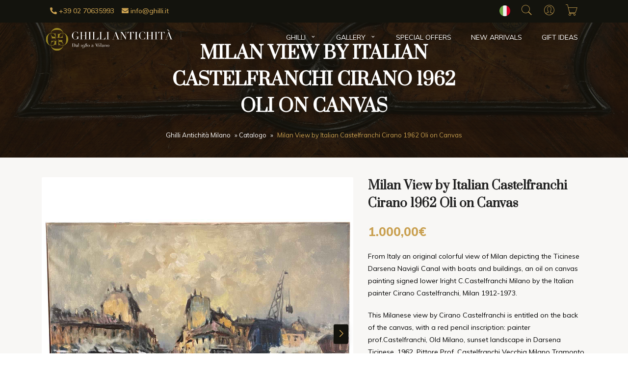

--- FILE ---
content_type: text/html; charset=UTF-8
request_url: https://www.ghilli.it/en/p/milan-view-by-italian-castelfranchi-cirano-1962-oli-on-canvas/
body_size: 26406
content:
<!doctype html>
<html lang="en-US">
<head>
    <meta charset="UTF-8">
    <meta name=viewport
          content="width=device-width, user-scalable=0, initial-scale=1.0, minimum-scale=1.0, maximum-scale=1.0">
    <title>Milan View by Italian Castelfranchi Cirano 1962 Oli on Canvas | Vendita Online | Ghilli Antichit&agrave; Milano</title>
    <meta name='robots' content='index, follow, max-image-preview:large, max-snippet:-1, max-video-preview:-1' />
<link rel="alternate" hreflang="it-it" href="https://www.ghilli.it/prodotto/cirano-castelfranchi-veduta-della-darsena-1960-circa/" />
<link rel="alternate" hreflang="en-us" href="https://www.ghilli.it/en/p/milan-view-by-italian-castelfranchi-cirano-1962-oli-on-canvas/" />
<link rel="alternate" hreflang="x-default" href="https://www.ghilli.it/prodotto/cirano-castelfranchi-veduta-della-darsena-1960-circa/" />

	<!-- This site is optimized with the Yoast SEO plugin v26.8 - https://yoast.com/product/yoast-seo-wordpress/ -->
	<meta name="description" content="From Italy an original colorful view of Milan depicting the Ticinese Darsena Navigli Canal with boats and buildings, an oil on canvas painting signed lower lright C.Castelfranchi Milano by the Italian painter Cirano Castelfranchi, Milan 1912-1973. This Milanese view by Cirano Castelfranchi is entitled on the back of the canvas, with a red pencil inscription: painter prof.Castelfranchi, Old Milano, sunset landscape in Darsena Ticinese, 1962. Pittore Prof. Castelfranchi Vecchia Milano Tramonto alla Darsena Ticinese 1962. This antique Italian painting is in good condition, set within a passe-partout and modern giltwood frame. Cirano Castelfranchi (Genova 1912-Firenze 1973) was an Italian artist active in Milan, from Brera, very well known for his Milan views. Born in Genoa on July 2, 1912. He has always lived in Milan. He paints in oil and watercolor as a self-taught. He attended the drawing school in Brera. Since 1934 he has exhibited in regional and national exhibitions; and in 1942 he was awarded at the exhibition of Young Italian Painters in Palermo. He has works in private collections in Italy and abroad: New York, Paris, London. In 1934 he designed a series of plates with views of Milan. Canvas size: 50 high by 70 cm width. Listed measure refers to frame size." />
	<link rel="canonical" href="https://www.ghilli.it/en/p/milan-view-by-italian-castelfranchi-cirano-1962-oli-on-canvas/" />
	<meta property="og:locale" content="en_US" />
	<meta property="og:type" content="article" />
	<meta property="og:title" content="Milan View by Italian Castelfranchi Cirano 1962 Oli on Canvas | Vendita Online | Ghilli Antichit&agrave; Milano" />
	<meta property="og:description" content="From Italy an original colorful view of Milan depicting the Ticinese Darsena Navigli Canal with boats and buildings, an oil on canvas painting signed lower lright C.Castelfranchi Milano by the Italian painter Cirano Castelfranchi, Milan 1912-1973. This Milanese view by Cirano Castelfranchi is entitled on the back of the canvas, with a red pencil inscription: painter prof.Castelfranchi, Old Milano, sunset landscape in Darsena Ticinese, 1962. Pittore Prof. Castelfranchi Vecchia Milano Tramonto alla Darsena Ticinese 1962. This antique Italian painting is in good condition, set within a passe-partout and modern giltwood frame. Cirano Castelfranchi (Genova 1912-Firenze 1973) was an Italian artist active in Milan, from Brera, very well known for his Milan views. Born in Genoa on July 2, 1912. He has always lived in Milan. He paints in oil and watercolor as a self-taught. He attended the drawing school in Brera. Since 1934 he has exhibited in regional and national exhibitions; and in 1942 he was awarded at the exhibition of Young Italian Painters in Palermo. He has works in private collections in Italy and abroad: New York, Paris, London. In 1934 he designed a series of plates with views of Milan. Canvas size: 50 high by 70 cm width. Listed measure refers to frame size." />
	<meta property="og:url" content="https://www.ghilli.it/en/p/milan-view-by-italian-castelfranchi-cirano-1962-oli-on-canvas/" />
	<meta property="og:site_name" content="Ghilli Antichit&agrave; Milano" />
	<meta property="article:publisher" content="https://www.facebook.com/pages/Ghilli-Antichit%c3%a0/120056758035014" />
	<meta property="article:modified_time" content="2022-12-22T22:14:47+00:00" />
	<meta property="og:image" content="https://www.ghilli.it/wp-content/uploads/2021/11/cirano-castelfranchi-veduta-della-darsena-1960-circa.jpg" />
	<meta property="og:image:width" content="1536" />
	<meta property="og:image:height" content="1536" />
	<meta property="og:image:type" content="image/jpeg" />
	<meta name="twitter:card" content="summary_large_image" />
	<meta name="twitter:site" content="@GhilliAntico" />
	<script type="application/ld+json" class="yoast-schema-graph">{"@context":"https://schema.org","@graph":[{"@type":"WebPage","@id":"https://www.ghilli.it/en/p/milan-view-by-italian-castelfranchi-cirano-1962-oli-on-canvas/","url":"https://www.ghilli.it/en/p/milan-view-by-italian-castelfranchi-cirano-1962-oli-on-canvas/","name":"Milan View by Italian Castelfranchi Cirano 1962 Oli on Canvas | Vendita Online | Ghilli Antichit&agrave; Milano","isPartOf":{"@id":"https://www.ghilli.it/#website"},"primaryImageOfPage":{"@id":"https://www.ghilli.it/en/p/milan-view-by-italian-castelfranchi-cirano-1962-oli-on-canvas/#primaryimage"},"image":{"@id":"https://www.ghilli.it/en/p/milan-view-by-italian-castelfranchi-cirano-1962-oli-on-canvas/#primaryimage"},"thumbnailUrl":"https://www.ghilli.it/wp-content/uploads/2021/11/cirano-castelfranchi-veduta-della-darsena-1960-circa.jpg","datePublished":"2021-11-11T10:05:24+00:00","dateModified":"2022-12-22T22:14:47+00:00","description":"From Italy an original colorful view of Milan depicting the Ticinese Darsena Navigli Canal with boats and buildings, an oil on canvas painting signed lower lright C.Castelfranchi Milano by the Italian painter Cirano Castelfranchi, Milan 1912-1973. This Milanese view by Cirano Castelfranchi is entitled on the back of the canvas, with a red pencil inscription: painter prof.Castelfranchi, Old Milano, sunset landscape in Darsena Ticinese, 1962. Pittore Prof. Castelfranchi Vecchia Milano Tramonto alla Darsena Ticinese 1962. This antique Italian painting is in good condition, set within a passe-partout and modern giltwood frame. Cirano Castelfranchi (Genova 1912-Firenze 1973) was an Italian artist active in Milan, from Brera, very well known for his Milan views. Born in Genoa on July 2, 1912. He has always lived in Milan. He paints in oil and watercolor as a self-taught. He attended the drawing school in Brera. Since 1934 he has exhibited in regional and national exhibitions; and in 1942 he was awarded at the exhibition of Young Italian Painters in Palermo. He has works in private collections in Italy and abroad: New York, Paris, London. In 1934 he designed a series of plates with views of Milan. Canvas size: 50 high by 70 cm width. Listed measure refers to frame size.","breadcrumb":{"@id":"https://www.ghilli.it/en/p/milan-view-by-italian-castelfranchi-cirano-1962-oli-on-canvas/#breadcrumb"},"inLanguage":"en-US","potentialAction":[{"@type":"ReadAction","target":["https://www.ghilli.it/en/p/milan-view-by-italian-castelfranchi-cirano-1962-oli-on-canvas/"]}]},{"@type":"ImageObject","inLanguage":"en-US","@id":"https://www.ghilli.it/en/p/milan-view-by-italian-castelfranchi-cirano-1962-oli-on-canvas/#primaryimage","url":"https://www.ghilli.it/wp-content/uploads/2021/11/cirano-castelfranchi-veduta-della-darsena-1960-circa.jpg","contentUrl":"https://www.ghilli.it/wp-content/uploads/2021/11/cirano-castelfranchi-veduta-della-darsena-1960-circa.jpg","width":1536,"height":1536,"caption":"cirano castelfranche veduta della darsena"},{"@type":"BreadcrumbList","@id":"https://www.ghilli.it/en/p/milan-view-by-italian-castelfranchi-cirano-1962-oli-on-canvas/#breadcrumb","itemListElement":[{"@type":"ListItem","position":1,"name":"Ghilli Antichità Milano","item":"https://www.ghilli.it/en/"},{"@type":"ListItem","position":2,"name":"Catalogo","item":"https://www.ghilli.it/catalogo/"},{"@type":"ListItem","position":3,"name":"Milan View by Italian Castelfranchi Cirano 1962 Oli on Canvas"}]},{"@type":"WebSite","@id":"https://www.ghilli.it/#website","url":"https://www.ghilli.it/","name":"Ghilli Antichit&agrave; Milano","description":"Antique dealer in Milan, Italy, and online","potentialAction":[{"@type":"SearchAction","target":{"@type":"EntryPoint","urlTemplate":"https://www.ghilli.it/?s={search_term_string}"},"query-input":{"@type":"PropertyValueSpecification","valueRequired":true,"valueName":"search_term_string"}}],"inLanguage":"en-US"}]}</script>
	<!-- / Yoast SEO plugin. -->


<link rel='dns-prefetch' href='//cdn.iubenda.com' />
<link rel="alternate" title="oEmbed (JSON)" type="application/json+oembed" href="https://www.ghilli.it/en/wp-json/oembed/1.0/embed?url=https%3A%2F%2Fwww.ghilli.it%2Fen%2Fp%2Fmilan-view-by-italian-castelfranchi-cirano-1962-oli-on-canvas%2F" />
<link rel="alternate" title="oEmbed (XML)" type="text/xml+oembed" href="https://www.ghilli.it/en/wp-json/oembed/1.0/embed?url=https%3A%2F%2Fwww.ghilli.it%2Fen%2Fp%2Fmilan-view-by-italian-castelfranchi-cirano-1962-oli-on-canvas%2F&#038;format=xml" />
<style id='wp-img-auto-sizes-contain-inline-css' type='text/css'>
img:is([sizes=auto i],[sizes^="auto," i]){contain-intrinsic-size:3000px 1500px}
/*# sourceURL=wp-img-auto-sizes-contain-inline-css */
</style>
<style id='classic-theme-styles-inline-css' type='text/css'>
/*! This file is auto-generated */
.wp-block-button__link{color:#fff;background-color:#32373c;border-radius:9999px;box-shadow:none;text-decoration:none;padding:calc(.667em + 2px) calc(1.333em + 2px);font-size:1.125em}.wp-block-file__button{background:#32373c;color:#fff;text-decoration:none}
/*# sourceURL=/wp-includes/css/classic-themes.min.css */
</style>
<style id='woocommerce-inline-inline-css' type='text/css'>
.woocommerce form .form-row .required { visibility: visible; }
/*# sourceURL=woocommerce-inline-inline-css */
</style>
<link rel='stylesheet' id='wpo_min-header-0-css' href='https://www.ghilli.it/wp-content/cache/wpo-minify/1766991272/assets/wpo-minify-header-5f2e44b8.min.css' type='text/css' media='all' />
<link rel='stylesheet' id='wpo_min-header-1-css' href='https://www.ghilli.it/wp-content/cache/wpo-minify/1766991272/assets/wpo-minify-header-eeee1418.min.css' type='text/css' media='only screen and (max-width: 768px)' />
<link rel='stylesheet' id='wpo_min-header-2-css' href='https://www.ghilli.it/wp-content/cache/wpo-minify/1766991272/assets/wpo-minify-header-16588da7.min.css' type='text/css' media='all' />

<script  type="text/javascript" class=" _iub_cs_skip" id="iubenda-head-inline-scripts-0">
var _iub = _iub || [];
_iub.csConfiguration = {"invalidateConsentWithoutLog":true,"consentOnContinuedBrowsing":false,"perPurposeConsent":true,"whitelabel":false,"lang":"en","siteId":2475066,"floatingPreferencesButtonDisplay":"bottom-right","preferenceCookie":{"expireAfter":180},"cookiePolicyId":78153722, "banner":{ "closeButtonDisplay":false,"acceptButtonDisplay":true,"customizeButtonDisplay":true,"explicitWithdrawal":true,"position":"float-bottom-center","rejectButtonDisplay":true }};

//# sourceURL=iubenda-head-inline-scripts-0
</script>
<script src="https://www.ghilli.it/wp-content/cache/wpo-minify/1766991272/assets/wpo-minify-header-7ba40e52.min.js" id="wpo_min-header-0-js"></script>
<script  type="text/javascript" src="//cdn.iubenda.com/cs/iubenda_cs.js" charset="UTF-8" async class=" _iub_cs_skip" src="//cdn.iubenda.com/cs/iubenda_cs.js" id="iubenda-head-scripts-0-js"></script>
<script src="https://www.ghilli.it/wp-content/cache/wpo-minify/1766991272/assets/wpo-minify-header-c6d2115c.min.js" id="wpo_min-header-2-js"></script>
<script id="wpo_min-header-3-js-extra">
var wc_add_to_cart_params = {"ajax_url":"/wp-admin/admin-ajax.php","wc_ajax_url":"/en/?wc-ajax=%%endpoint%%","i18n_view_cart":"View cart","cart_url":"https://www.ghilli.it/carrello/","is_cart":"","cart_redirect_after_add":"yes"};
var wc_single_product_params = {"i18n_required_rating_text":"Please select a rating","i18n_rating_options":["1 of 5 stars","2 of 5 stars","3 of 5 stars","4 of 5 stars","5 of 5 stars"],"i18n_product_gallery_trigger_text":"View full-screen image gallery","review_rating_required":"yes","flexslider":{"rtl":false,"animation":"slide","smoothHeight":true,"directionNav":false,"controlNav":"thumbnails","slideshow":false,"animationSpeed":500,"animationLoop":false,"allowOneSlide":false},"zoom_enabled":"","zoom_options":[],"photoswipe_enabled":"","photoswipe_options":{"shareEl":false,"closeOnScroll":false,"history":false,"hideAnimationDuration":0,"showAnimationDuration":0},"flexslider_enabled":""};
var woocommerce_params = {"ajax_url":"/wp-admin/admin-ajax.php","wc_ajax_url":"/en/?wc-ajax=%%endpoint%%","i18n_password_show":"Show password","i18n_password_hide":"Hide password"};
//# sourceURL=wpo_min-header-3-js-extra
</script>
<script src="https://www.ghilli.it/wp-content/cache/wpo-minify/1766991272/assets/wpo-minify-header-a34c4282.min.js" id="wpo_min-header-3-js" defer data-wp-strategy="defer"></script>
<script src="https://www.ghilli.it/wp-content/cache/wpo-minify/1766991272/assets/wpo-minify-header-aa1709fa.min.js" id="wpo_min-header-4-js"></script>
<link rel="https://api.w.org/" href="https://www.ghilli.it/en/wp-json/" /><link rel="alternate" title="JSON" type="application/json" href="https://www.ghilli.it/en/wp-json/wp/v2/product/38505" /><link rel="EditURI" type="application/rsd+xml" title="RSD" href="https://www.ghilli.it/xmlrpc.php?rsd" />
<meta name="generator" content="WordPress 6.9" />
<meta name="generator" content="WooCommerce 10.4.3" />
<link rel='shortlink' href='https://www.ghilli.it/en/?p=38505' />
<meta name="generator" content="WPML ver:4.5.14 stt:1,27;" />
<!-- Starting: Conversion Tracking for WooCommerce (https://wordpress.org/plugins/woocommerce-conversion-tracking/) -->
<!-- End: Conversion Tracking for WooCommerce Codes -->
<script src="https://www.ghilli.it/wp-content/plugins/cartasi-x-pay/assets/js/pagodil-sticker.min.js?v=8.2.0"></script><style>.pagodil-sticker-container { display: inline-block; margin-bottom: 60px; } </style>	<noscript><style>.woocommerce-product-gallery{ opacity: 1 !important; }</style></noscript>
	<link rel="icon" href="https://www.ghilli.it/wp-content/uploads/2023/05/cropped-favicon-ghilli-1-32x32.png" sizes="32x32" />
<link rel="icon" href="https://www.ghilli.it/wp-content/uploads/2023/05/cropped-favicon-ghilli-1-192x192.png" sizes="192x192" />
<link rel="apple-touch-icon" href="https://www.ghilli.it/wp-content/uploads/2023/05/cropped-favicon-ghilli-1-180x180.png" />
<meta name="msapplication-TileImage" content="https://www.ghilli.it/wp-content/uploads/2023/05/cropped-favicon-ghilli-1-270x270.png" />
		<style type="text/css" id="wp-custom-css">
			.service-box-wrapper .service-icon-box img{
	  width: 64px;
  height: 64px;
}
.service-box-wrapper .service-icon-box{
	width: 96px;
height: 96px;
}
.service-box {
  padding: 64px 0;
}
.block_newsletter{
border-top: 2px solid #C9A050;
}
@media(max-width: 767px){
	.cart .product-btn > a {
	margin-top:10px;
	margin-left: 0 !important;
}
}
.logo_footer{
	max-width: 100%;
	width: 240px;
	margin-bottom: 30px;
}
@media(max-width:767px){
	.header .logo_menu_active{
		margin-left: -10px !important;
  filter: grayscale(1) brightness(3) invert(1) !important;
		width: 200px !important;
		padding: 20px 0;
	}

	.main-navigation{
		background-color: #fff !important;
	}
	.menu-item-has-children > .sub-menu{
		box-shadow: 0 0 transparent;
	}
	.main-navigation.active nav{
		position: relative;
	}
	.main-navigation.active nav:after{
		content: '';
		width: 320px;
			height: 55px;
		background-color: #fff;
		position: fixed;
		top:0;
		left:0;
		z-index: 8899;
}
	.logo_footer{
		margin:0 auto 30px;
	}
	footer .logo{
		margin: 40px auto 0;
	}
}
	@media (max-width: 576px){
.main-navigation.active nav:after{
  width: 250px;
}
		
}
.product-box .out-stock{
	top: 0;
right: 0;
	left: auto;
transform: translate(0,0);
width: 100px;
height: 100px;
font-size: 11px;
}
.shop-detail-image{
	position: relative;
}
.shop-detail-image .out-stock{
	position: absolute;
top: 0%;
left: 0%;
transform: translate(-15%,-15%);
width: 100px;
height: 100px;
font-size: 11px;
text-transform: uppercase;
background-color: rgba(201,160,80,.85);
font-family: "Prata";
color: #fff;
border-radius: 50%;
z-index: 8;
}
.shop-detail-image .out-stock .stato-label{
	position: absolute;
top: 50%;
left: 50%;
transform: translate(-50%,-50%);
}
input.allegati{
	height: 48px !important;
	margin-bottom: 10px
}
.shop-detail-contents .text-color-secondary .amount{
	 text-decoration: line-through;
}
.product-label{
	left: auto;
	right: 10px;
}
.product-box .product-label{
	left: 0px;
	right: auto;
	top: 0 !important;
}
.product-box .product-money .text-price{
	color: #C9A050;
	text-decoration: none;
	font-weight: 600;
	font-size: 16px;
}
.product-box .product-money .text-color-secondary.regular_price{
	color: grey;
	text-decoration: line-through;
	font-weight: 600;
	font-size: 14px;
}
.product-label.discount{
	background-color: transparent;
	background-size: cover;
	background-position: center;
	width: 70px;
	height: 70px;
	top: -10px;
	background-image: url("data:image/svg+xml,%3Csvg version='1.1' xmlns='http://www.w3.org/2000/svg' xmlns:xlink='http://www.w3.org/1999/xlink' x='0px' y='0px' width='142.02px' height='142.02px' viewBox='0 0 142.02 142.02' style='overflow:visible%3Benable-background:new 0 0 142.02 142.02%3B' xml:space='preserve'%3E%3Cstyle type='text/css'%3E.st0%7Bfill:%23C9A050%3Bstroke:%23C9A050%3Bstroke-miterlimit:10%3B%7D%3C/style%3E%3Cdefs%3E%3C/defs%3E%3Cpolygon class='st0' points='71.01 1.01 76.89 11.3 84.66 2.35 88.42 13.59 97.8 6.34 99.29 18.09 109.9 12.8 109.07 24.63 120.51 21.51 117.39 32.94 129.21 32.12 123.92 42.72 135.68 44.22 128.42 53.59 139.66 57.35 130.72 65.13 141.01 71.01 130.72 76.89 139.66 84.66 128.42 88.42 135.68 97.8 123.92 99.29 129.21 109.9 117.39 109.07 120.51 120.51 109.07 117.39 109.9 129.21 99.29 123.92 97.8 135.68 88.42 128.42 84.66 139.66 76.89 130.72 71.01 141.01 65.13 130.72 57.35 139.66 53.59 128.42 44.22 135.68 42.72 123.92 32.12 129.21 32.94 117.39 21.51 120.51 24.63 109.07 12.8 109.9 18.09 99.29 6.34 97.8 13.59 88.42 2.35 84.66 11.3 76.89 1.01 71.01 11.3 65.13 2.35 57.35 13.59 53.59 6.34 44.22 18.09 42.72 12.8 32.12 24.63 32.94 21.51 21.51 32.94 24.63 32.12 12.8 42.72 18.09 44.22 6.34 53.59 13.59 57.35 2.35 65.13 11.3 '/%3E%3C/svg%3E");
}
.product-label.discount span{
	position: absolute;
	top: 50%;
	left: 50%;
	transform: translate(-50%,-50%);
}
@media(min-width: 768px){
.header .navigation .logo{
	margin-left: -20px;
	width: 270px;
}
}
.overlay-bg-img{
	background-image: none;
}		</style>
		    <!-- Facebook Pixel Code -->
<script type="text/plain" class="_iub_cs_activate">
!function(f,b,e,v,n,t,s){if(f.fbq)return;n=f.fbq=function(){n.callMethod?
n.callMethod.apply(n,arguments):n.queue.push(arguments)};if(!f._fbq)f._fbq=n;
n.push=n;n.loaded=!0;n.version='2.0';n.queue=[];t=b.createElement(e);t.async=!0;
t.src=v;s=b.getElementsByTagName(e)[0];s.parentNode.insertBefore(t,s)}(window,
document,'script','//connect.facebook.net/en_US/fbevents.js');

fbq('init', '1716557798574917');
fbq('track', "PageView");</script>
<noscript><img height="1" width="1" style="display:none"
src="https://www.facebook.com/tr?id=1716557798574917&ev=PageView&noscript=1"/></noscript>


<!-- Google tag (gtag.js) -->
<script async src="https://www.googletagmanager.com/gtag/js?id=G-7FB7P3ZRD6"></script>
<script>
  window.dataLayer = window.dataLayer || [];
  function gtag(){dataLayer.push(arguments);}
  gtag('js', new Date());

  gtag('config', 'G-7FB7P3ZRD6');
</script>
<style id='global-styles-inline-css' type='text/css'>
:root{--wp--preset--aspect-ratio--square: 1;--wp--preset--aspect-ratio--4-3: 4/3;--wp--preset--aspect-ratio--3-4: 3/4;--wp--preset--aspect-ratio--3-2: 3/2;--wp--preset--aspect-ratio--2-3: 2/3;--wp--preset--aspect-ratio--16-9: 16/9;--wp--preset--aspect-ratio--9-16: 9/16;--wp--preset--color--black: #000000;--wp--preset--color--cyan-bluish-gray: #abb8c3;--wp--preset--color--white: #ffffff;--wp--preset--color--pale-pink: #f78da7;--wp--preset--color--vivid-red: #cf2e2e;--wp--preset--color--luminous-vivid-orange: #ff6900;--wp--preset--color--luminous-vivid-amber: #fcb900;--wp--preset--color--light-green-cyan: #7bdcb5;--wp--preset--color--vivid-green-cyan: #00d084;--wp--preset--color--pale-cyan-blue: #8ed1fc;--wp--preset--color--vivid-cyan-blue: #0693e3;--wp--preset--color--vivid-purple: #9b51e0;--wp--preset--gradient--vivid-cyan-blue-to-vivid-purple: linear-gradient(135deg,rgb(6,147,227) 0%,rgb(155,81,224) 100%);--wp--preset--gradient--light-green-cyan-to-vivid-green-cyan: linear-gradient(135deg,rgb(122,220,180) 0%,rgb(0,208,130) 100%);--wp--preset--gradient--luminous-vivid-amber-to-luminous-vivid-orange: linear-gradient(135deg,rgb(252,185,0) 0%,rgb(255,105,0) 100%);--wp--preset--gradient--luminous-vivid-orange-to-vivid-red: linear-gradient(135deg,rgb(255,105,0) 0%,rgb(207,46,46) 100%);--wp--preset--gradient--very-light-gray-to-cyan-bluish-gray: linear-gradient(135deg,rgb(238,238,238) 0%,rgb(169,184,195) 100%);--wp--preset--gradient--cool-to-warm-spectrum: linear-gradient(135deg,rgb(74,234,220) 0%,rgb(151,120,209) 20%,rgb(207,42,186) 40%,rgb(238,44,130) 60%,rgb(251,105,98) 80%,rgb(254,248,76) 100%);--wp--preset--gradient--blush-light-purple: linear-gradient(135deg,rgb(255,206,236) 0%,rgb(152,150,240) 100%);--wp--preset--gradient--blush-bordeaux: linear-gradient(135deg,rgb(254,205,165) 0%,rgb(254,45,45) 50%,rgb(107,0,62) 100%);--wp--preset--gradient--luminous-dusk: linear-gradient(135deg,rgb(255,203,112) 0%,rgb(199,81,192) 50%,rgb(65,88,208) 100%);--wp--preset--gradient--pale-ocean: linear-gradient(135deg,rgb(255,245,203) 0%,rgb(182,227,212) 50%,rgb(51,167,181) 100%);--wp--preset--gradient--electric-grass: linear-gradient(135deg,rgb(202,248,128) 0%,rgb(113,206,126) 100%);--wp--preset--gradient--midnight: linear-gradient(135deg,rgb(2,3,129) 0%,rgb(40,116,252) 100%);--wp--preset--font-size--small: 13px;--wp--preset--font-size--medium: 20px;--wp--preset--font-size--large: 36px;--wp--preset--font-size--x-large: 42px;--wp--preset--spacing--20: 0.44rem;--wp--preset--spacing--30: 0.67rem;--wp--preset--spacing--40: 1rem;--wp--preset--spacing--50: 1.5rem;--wp--preset--spacing--60: 2.25rem;--wp--preset--spacing--70: 3.38rem;--wp--preset--spacing--80: 5.06rem;--wp--preset--shadow--natural: 6px 6px 9px rgba(0, 0, 0, 0.2);--wp--preset--shadow--deep: 12px 12px 50px rgba(0, 0, 0, 0.4);--wp--preset--shadow--sharp: 6px 6px 0px rgba(0, 0, 0, 0.2);--wp--preset--shadow--outlined: 6px 6px 0px -3px rgb(255, 255, 255), 6px 6px rgb(0, 0, 0);--wp--preset--shadow--crisp: 6px 6px 0px rgb(0, 0, 0);}:where(.is-layout-flex){gap: 0.5em;}:where(.is-layout-grid){gap: 0.5em;}body .is-layout-flex{display: flex;}.is-layout-flex{flex-wrap: wrap;align-items: center;}.is-layout-flex > :is(*, div){margin: 0;}body .is-layout-grid{display: grid;}.is-layout-grid > :is(*, div){margin: 0;}:where(.wp-block-columns.is-layout-flex){gap: 2em;}:where(.wp-block-columns.is-layout-grid){gap: 2em;}:where(.wp-block-post-template.is-layout-flex){gap: 1.25em;}:where(.wp-block-post-template.is-layout-grid){gap: 1.25em;}.has-black-color{color: var(--wp--preset--color--black) !important;}.has-cyan-bluish-gray-color{color: var(--wp--preset--color--cyan-bluish-gray) !important;}.has-white-color{color: var(--wp--preset--color--white) !important;}.has-pale-pink-color{color: var(--wp--preset--color--pale-pink) !important;}.has-vivid-red-color{color: var(--wp--preset--color--vivid-red) !important;}.has-luminous-vivid-orange-color{color: var(--wp--preset--color--luminous-vivid-orange) !important;}.has-luminous-vivid-amber-color{color: var(--wp--preset--color--luminous-vivid-amber) !important;}.has-light-green-cyan-color{color: var(--wp--preset--color--light-green-cyan) !important;}.has-vivid-green-cyan-color{color: var(--wp--preset--color--vivid-green-cyan) !important;}.has-pale-cyan-blue-color{color: var(--wp--preset--color--pale-cyan-blue) !important;}.has-vivid-cyan-blue-color{color: var(--wp--preset--color--vivid-cyan-blue) !important;}.has-vivid-purple-color{color: var(--wp--preset--color--vivid-purple) !important;}.has-black-background-color{background-color: var(--wp--preset--color--black) !important;}.has-cyan-bluish-gray-background-color{background-color: var(--wp--preset--color--cyan-bluish-gray) !important;}.has-white-background-color{background-color: var(--wp--preset--color--white) !important;}.has-pale-pink-background-color{background-color: var(--wp--preset--color--pale-pink) !important;}.has-vivid-red-background-color{background-color: var(--wp--preset--color--vivid-red) !important;}.has-luminous-vivid-orange-background-color{background-color: var(--wp--preset--color--luminous-vivid-orange) !important;}.has-luminous-vivid-amber-background-color{background-color: var(--wp--preset--color--luminous-vivid-amber) !important;}.has-light-green-cyan-background-color{background-color: var(--wp--preset--color--light-green-cyan) !important;}.has-vivid-green-cyan-background-color{background-color: var(--wp--preset--color--vivid-green-cyan) !important;}.has-pale-cyan-blue-background-color{background-color: var(--wp--preset--color--pale-cyan-blue) !important;}.has-vivid-cyan-blue-background-color{background-color: var(--wp--preset--color--vivid-cyan-blue) !important;}.has-vivid-purple-background-color{background-color: var(--wp--preset--color--vivid-purple) !important;}.has-black-border-color{border-color: var(--wp--preset--color--black) !important;}.has-cyan-bluish-gray-border-color{border-color: var(--wp--preset--color--cyan-bluish-gray) !important;}.has-white-border-color{border-color: var(--wp--preset--color--white) !important;}.has-pale-pink-border-color{border-color: var(--wp--preset--color--pale-pink) !important;}.has-vivid-red-border-color{border-color: var(--wp--preset--color--vivid-red) !important;}.has-luminous-vivid-orange-border-color{border-color: var(--wp--preset--color--luminous-vivid-orange) !important;}.has-luminous-vivid-amber-border-color{border-color: var(--wp--preset--color--luminous-vivid-amber) !important;}.has-light-green-cyan-border-color{border-color: var(--wp--preset--color--light-green-cyan) !important;}.has-vivid-green-cyan-border-color{border-color: var(--wp--preset--color--vivid-green-cyan) !important;}.has-pale-cyan-blue-border-color{border-color: var(--wp--preset--color--pale-cyan-blue) !important;}.has-vivid-cyan-blue-border-color{border-color: var(--wp--preset--color--vivid-cyan-blue) !important;}.has-vivid-purple-border-color{border-color: var(--wp--preset--color--vivid-purple) !important;}.has-vivid-cyan-blue-to-vivid-purple-gradient-background{background: var(--wp--preset--gradient--vivid-cyan-blue-to-vivid-purple) !important;}.has-light-green-cyan-to-vivid-green-cyan-gradient-background{background: var(--wp--preset--gradient--light-green-cyan-to-vivid-green-cyan) !important;}.has-luminous-vivid-amber-to-luminous-vivid-orange-gradient-background{background: var(--wp--preset--gradient--luminous-vivid-amber-to-luminous-vivid-orange) !important;}.has-luminous-vivid-orange-to-vivid-red-gradient-background{background: var(--wp--preset--gradient--luminous-vivid-orange-to-vivid-red) !important;}.has-very-light-gray-to-cyan-bluish-gray-gradient-background{background: var(--wp--preset--gradient--very-light-gray-to-cyan-bluish-gray) !important;}.has-cool-to-warm-spectrum-gradient-background{background: var(--wp--preset--gradient--cool-to-warm-spectrum) !important;}.has-blush-light-purple-gradient-background{background: var(--wp--preset--gradient--blush-light-purple) !important;}.has-blush-bordeaux-gradient-background{background: var(--wp--preset--gradient--blush-bordeaux) !important;}.has-luminous-dusk-gradient-background{background: var(--wp--preset--gradient--luminous-dusk) !important;}.has-pale-ocean-gradient-background{background: var(--wp--preset--gradient--pale-ocean) !important;}.has-electric-grass-gradient-background{background: var(--wp--preset--gradient--electric-grass) !important;}.has-midnight-gradient-background{background: var(--wp--preset--gradient--midnight) !important;}.has-small-font-size{font-size: var(--wp--preset--font-size--small) !important;}.has-medium-font-size{font-size: var(--wp--preset--font-size--medium) !important;}.has-large-font-size{font-size: var(--wp--preset--font-size--large) !important;}.has-x-large-font-size{font-size: var(--wp--preset--font-size--x-large) !important;}
/*# sourceURL=global-styles-inline-css */
</style>
<link rel='stylesheet' id='wpo_min-footer-0-css' href='https://www.ghilli.it/wp-content/cache/wpo-minify/1766991272/assets/wpo-minify-footer-260929ab.min.css' type='text/css' media='all' />
<link rel="stylesheet" id="asp-basic" href="https://www.ghilli.it/wp-content/cache/asp/style.basic-ho-is-po-no-da-au-co-au-ga-se-is.css?mq=HOFNFO" media="all" /><style id='asp-instance-1'>div[id*='ajaxsearchpro1_'] div.asp_loader,div[id*='ajaxsearchpro1_'] div.asp_loader *{box-sizing:border-box !important;margin:0;padding:0;box-shadow:none}div[id*='ajaxsearchpro1_'] div.asp_loader{box-sizing:border-box;display:flex;flex:0 1 auto;flex-direction:column;flex-grow:0;flex-shrink:0;flex-basis:28px;max-width:100%;max-height:100%;align-items:center;justify-content:center}div[id*='ajaxsearchpro1_'] div.asp_loader-inner{width:100%;margin:0 auto;text-align:center;height:100%}@-webkit-keyframes ball-scale{0%{-webkit-transform:scale(0);transform:scale(0)}100%{-webkit-transform:scale(1);transform:scale(1);opacity:0}}@keyframes ball-scale{0%{-webkit-transform:scale(0);transform:scale(0)}100%{-webkit-transform:scale(1);transform:scale(1);opacity:0}}div[id*='ajaxsearchpro1_'] div.asp_ball-scale>div{background-color:rgb(5,5,5);border-radius:100%;-webkit-animation-fill-mode:both;animation-fill-mode:both;display:inline-block;height:100%;width:100%;-webkit-animation:ball-scale 1s 0s ease-in-out infinite;animation:ball-scale 1s 0s ease-in-out infinite}div[id*='ajaxsearchprores1_'] .asp_res_loader div.asp_loader,div[id*='ajaxsearchprores1_'] .asp_res_loader div.asp_loader *{box-sizing:border-box !important;margin:0;padding:0;box-shadow:none}div[id*='ajaxsearchprores1_'] .asp_res_loader div.asp_loader{box-sizing:border-box;display:flex;flex:0 1 auto;flex-direction:column;flex-grow:0;flex-shrink:0;flex-basis:28px;max-width:100%;max-height:100%;align-items:center;justify-content:center}div[id*='ajaxsearchprores1_'] .asp_res_loader div.asp_loader-inner{width:100%;margin:0 auto;text-align:center;height:100%}@-webkit-keyframes ball-scale{0%{-webkit-transform:scale(0);transform:scale(0)}100%{-webkit-transform:scale(1);transform:scale(1);opacity:0}}@keyframes ball-scale{0%{-webkit-transform:scale(0);transform:scale(0)}100%{-webkit-transform:scale(1);transform:scale(1);opacity:0}}div[id*='ajaxsearchprores1_'] .asp_res_loader div.asp_ball-scale>div{background-color:rgb(5,5,5);border-radius:100%;-webkit-animation-fill-mode:both;animation-fill-mode:both;display:inline-block;height:100%;width:100%;-webkit-animation:ball-scale 1s 0s ease-in-out infinite;animation:ball-scale 1s 0s ease-in-out infinite}#ajaxsearchpro1_1 div.asp_loader,#ajaxsearchpro1_2 div.asp_loader,#ajaxsearchpro1_1 div.asp_loader *,#ajaxsearchpro1_2 div.asp_loader *{box-sizing:border-box !important;margin:0;padding:0;box-shadow:none}#ajaxsearchpro1_1 div.asp_loader,#ajaxsearchpro1_2 div.asp_loader{box-sizing:border-box;display:flex;flex:0 1 auto;flex-direction:column;flex-grow:0;flex-shrink:0;flex-basis:28px;max-width:100%;max-height:100%;align-items:center;justify-content:center}#ajaxsearchpro1_1 div.asp_loader-inner,#ajaxsearchpro1_2 div.asp_loader-inner{width:100%;margin:0 auto;text-align:center;height:100%}@-webkit-keyframes ball-scale{0%{-webkit-transform:scale(0);transform:scale(0)}100%{-webkit-transform:scale(1);transform:scale(1);opacity:0}}@keyframes ball-scale{0%{-webkit-transform:scale(0);transform:scale(0)}100%{-webkit-transform:scale(1);transform:scale(1);opacity:0}}#ajaxsearchpro1_1 div.asp_ball-scale>div,#ajaxsearchpro1_2 div.asp_ball-scale>div{background-color:rgb(5,5,5);border-radius:100%;-webkit-animation-fill-mode:both;animation-fill-mode:both;display:inline-block;height:100%;width:100%;-webkit-animation:ball-scale 1s 0s ease-in-out infinite;animation:ball-scale 1s 0s ease-in-out infinite}@-webkit-keyframes asp_an_fadeInDown{0%{opacity:0;-webkit-transform:translateY(-20px)}100%{opacity:1;-webkit-transform:translateY(0)}}@keyframes asp_an_fadeInDown{0%{opacity:0;transform:translateY(-20px)}100%{opacity:1;transform:translateY(0)}}.asp_an_fadeInDown{-webkit-animation-name:asp_an_fadeInDown;animation-name:asp_an_fadeInDown}div.asp_r.asp_r_1,div.asp_r.asp_r_1 *,div.asp_m.asp_m_1,div.asp_m.asp_m_1 *,div.asp_s.asp_s_1,div.asp_s.asp_s_1 *{-webkit-box-sizing:content-box;-moz-box-sizing:content-box;-ms-box-sizing:content-box;-o-box-sizing:content-box;box-sizing:content-box;border:0;border-radius:0;text-transform:none;text-shadow:none;box-shadow:none;text-decoration:none;text-align:left;letter-spacing:normal}div.asp_r.asp_r_1,div.asp_m.asp_m_1,div.asp_s.asp_s_1{-webkit-box-sizing:border-box;-moz-box-sizing:border-box;-ms-box-sizing:border-box;-o-box-sizing:border-box;box-sizing:border-box}div.asp_r.asp_r_1,div.asp_r.asp_r_1 *,div.asp_m.asp_m_1,div.asp_m.asp_m_1 *,div.asp_s.asp_s_1,div.asp_s.asp_s_1 *{padding:0;margin:0}.wpdreams_clear{clear:both}.asp_w_container_1{width:100%}#ajaxsearchpro1_1,#ajaxsearchpro1_2,div.asp_m.asp_m_1{width:100%;height:auto;max-height:none;border-radius:5px;background:#d1eaff;margin-top:0;margin-bottom:0;background-image:-moz-radial-gradient(center,ellipse cover,rgb(255,255,255),rgb(255,255,255));background-image:-webkit-gradient(radial,center center,0px,center center,100%,rgb(255,255,255),rgb(255,255,255));background-image:-webkit-radial-gradient(center,ellipse cover,rgb(255,255,255),rgb(255,255,255));background-image:-o-radial-gradient(center,ellipse cover,rgb(255,255,255),rgb(255,255,255));background-image:-ms-radial-gradient(center,ellipse cover,rgb(255,255,255),rgb(255,255,255));background-image:radial-gradient(ellipse at center,rgb(255,255,255),rgb(255,255,255));overflow:hidden;border:2px solid rgb(5,5,5);border-radius:50px 50px 50px 50px;box-shadow:none}#ajaxsearchpro1_1 .probox,#ajaxsearchpro1_2 .probox,div.asp_m.asp_m_1 .probox{margin:6px;height:28px;background:transparent;border:0 none rgb(255,255,255);border-radius:0;box-shadow:none}p[id*=asp-try-1]{color:rgb(85,85,85) !important;display:block}div.asp_main_container+[id*=asp-try-1]{width:100%}p[id*=asp-try-1] a{color:rgb(255,181,86) !important}p[id*=asp-try-1] a:after{color:rgb(85,85,85) !important;display:inline;content:','}p[id*=asp-try-1] a:last-child:after{display:none}#ajaxsearchpro1_1 .probox .proinput,#ajaxsearchpro1_2 .probox .proinput,div.asp_m.asp_m_1 .probox .proinput{font-weight:normal;font-family:"Open Sans";color:rgb(0,0,0);font-size:12px;line-height:15px;text-shadow:none;line-height:normal;flex-grow:1;order:5;-webkit-flex-grow:1;-webkit-order:5}#ajaxsearchpro1_1 .probox .proinput input.orig,#ajaxsearchpro1_2 .probox .proinput input.orig,div.asp_m.asp_m_1 .probox .proinput input.orig{font-weight:normal;font-family:"Open Sans";color:rgb(0,0,0);font-size:12px;line-height:15px;text-shadow:none;line-height:normal;border:0;box-shadow:none;height:28px;position:relative;z-index:2;padding:0 !important;padding-top:2px !important;margin:-1px 0 0 -4px !important;width:100%;background:transparent !important}#ajaxsearchpro1_1 .probox .proinput input.autocomplete,#ajaxsearchpro1_2 .probox .proinput input.autocomplete,div.asp_m.asp_m_1 .probox .proinput input.autocomplete{font-weight:normal;font-family:"Open Sans";color:rgb(0,0,0);font-size:12px;line-height:15px;text-shadow:none;line-height:normal;opacity:0.25;height:28px;display:block;position:relative;z-index:1;padding:0 !important;margin:-1px 0 0 -4px !important;margin-top:-28px !important;width:100%;background:transparent !important}.rtl #ajaxsearchpro1_1 .probox .proinput input.orig,.rtl #ajaxsearchpro1_2 .probox .proinput input.orig,.rtl #ajaxsearchpro1_1 .probox .proinput input.autocomplete,.rtl #ajaxsearchpro1_2 .probox .proinput input.autocomplete,.rtl div.asp_m.asp_m_1 .probox .proinput input.orig,.rtl div.asp_m.asp_m_1 .probox .proinput input.autocomplete{font-weight:normal;font-family:"Open Sans";color:rgb(0,0,0);font-size:12px;line-height:15px;text-shadow:none;line-height:normal;direction:rtl;text-align:right}.rtl #ajaxsearchpro1_1 .probox .proinput,.rtl #ajaxsearchpro1_2 .probox .proinput,.rtl div.asp_m.asp_m_1 .probox .proinput{margin-right:2px}.rtl #ajaxsearchpro1_1 .probox .proloading,.rtl #ajaxsearchpro1_1 .probox .proclose,.rtl #ajaxsearchpro1_2 .probox .proloading,.rtl #ajaxsearchpro1_2 .probox .proclose,.rtl div.asp_m.asp_m_1 .probox .proloading,.rtl div.asp_m.asp_m_1 .probox .proclose{order:3}div.asp_m.asp_m_1 .probox .proinput input.orig::-webkit-input-placeholder{font-weight:normal;font-family:"Open Sans";color:rgb(0,0,0);font-size:12px;text-shadow:none;opacity:0.85}div.asp_m.asp_m_1 .probox .proinput input.orig::-moz-placeholder{font-weight:normal;font-family:"Open Sans";color:rgb(0,0,0);font-size:12px;text-shadow:none;opacity:0.85}div.asp_m.asp_m_1 .probox .proinput input.orig:-ms-input-placeholder{font-weight:normal;font-family:"Open Sans";color:rgb(0,0,0);font-size:12px;text-shadow:none;opacity:0.85}div.asp_m.asp_m_1 .probox .proinput input.orig:-moz-placeholder{font-weight:normal;font-family:"Open Sans";color:rgb(0,0,0);font-size:12px;text-shadow:none;opacity:0.85;line-height:normal !important}#ajaxsearchpro1_1 .probox .proinput input.autocomplete,#ajaxsearchpro1_2 .probox .proinput input.autocomplete,div.asp_m.asp_m_1 .probox .proinput input.autocomplete{font-weight:normal;font-family:"Open Sans";color:rgb(0,0,0);font-size:12px;line-height:15px;text-shadow:none;line-height:normal;border:0;box-shadow:none}#ajaxsearchpro1_1 .probox .proloading,#ajaxsearchpro1_1 .probox .proclose,#ajaxsearchpro1_1 .probox .promagnifier,#ajaxsearchpro1_1 .probox .prosettings,#ajaxsearchpro1_2 .probox .proloading,#ajaxsearchpro1_2 .probox .proclose,#ajaxsearchpro1_2 .probox .promagnifier,#ajaxsearchpro1_2 .probox .prosettings,div.asp_m.asp_m_1 .probox .proloading,div.asp_m.asp_m_1 .probox .proclose,div.asp_m.asp_m_1 .probox .promagnifier,div.asp_m.asp_m_1 .probox .prosettings{width:28px;height:28px;flex:0 0 28px;flex-grow:0;order:7;-webkit-flex:0 0 28px;-webkit-flex-grow:0;-webkit-order:7}#ajaxsearchpro1_1 .probox .proclose svg,#ajaxsearchpro1_2 .probox .proclose svg,div.asp_m.asp_m_1 .probox .proclose svg{fill:rgb(254,254,254);background:rgb(51,51,51);box-shadow:0 0 0 2px rgba(255,255,255,0.9)}#ajaxsearchpro1_1 .probox .proloading,#ajaxsearchpro1_2 .probox .proloading,div.asp_m.asp_m_1 .probox .proloading{width:28px;height:28px;min-width:28px;min-height:28px;max-width:28px;max-height:28px}#ajaxsearchpro1_1 .probox .proloading .asp_loader,#ajaxsearchpro1_2 .probox .proloading .asp_loader,div.asp_m.asp_m_1 .probox .proloading .asp_loader{width:24px;height:24px;min-width:24px;min-height:24px;max-width:24px;max-height:24px}#ajaxsearchpro1_1 .probox .promagnifier,#ajaxsearchpro1_2 .probox .promagnifier,div.asp_m.asp_m_1 .probox .promagnifier{width:auto;height:28px;flex:0 0 auto;order:7;-webkit-flex:0 0 auto;-webkit-order:7}div.asp_m.asp_m_1 .probox .promagnifier:focus-visible{outline:black outset}#ajaxsearchpro1_1 .probox .promagnifier .innericon,#ajaxsearchpro1_2 .probox .promagnifier .innericon,div.asp_m.asp_m_1 .probox .promagnifier .innericon{display:block;width:28px;height:28px;float:right}#ajaxsearchpro1_1 .probox .promagnifier .asp_text_button,#ajaxsearchpro1_2 .probox .promagnifier .asp_text_button,div.asp_m.asp_m_1 .probox .promagnifier .asp_text_button{display:block;width:auto;height:28px;float:right;margin:0;padding:0 10px 0 2px;font-weight:normal;font-family:"Open Sans";color:rgb(51,51,51);font-size:15px;line-height:auto;text-shadow:none;line-height:28px}#ajaxsearchpro1_1 .probox .promagnifier .innericon svg,#ajaxsearchpro1_2 .probox .promagnifier .innericon svg,div.asp_m.asp_m_1 .probox .promagnifier .innericon svg{fill:rgb(5,5,5)}#ajaxsearchpro1_1 .probox .prosettings .innericon svg,#ajaxsearchpro1_2 .probox .prosettings .innericon svg,div.asp_m.asp_m_1 .probox .prosettings .innericon svg{fill:rgb(5,5,5)}#ajaxsearchpro1_1 .probox .promagnifier,#ajaxsearchpro1_2 .probox .promagnifier,div.asp_m.asp_m_1 .probox .promagnifier{width:28px;height:28px;background:transparent;background-position:center center;background-repeat:no-repeat;order:11;-webkit-order:11;float:right;border:0 solid rgb(255,255,255);border-radius:0;box-shadow:-1px 1px 0 0 rgba(255,255,255,0.64) inset;cursor:pointer;background-size:100% 100%;background-position:center center;background-repeat:no-repeat;cursor:pointer}#ajaxsearchpro1_1 .probox .prosettings,#ajaxsearchpro1_2 .probox .prosettings,div.asp_m.asp_m_1 .probox .prosettings{width:28px;height:28px;background:transparent;background-position:center center;background-repeat:no-repeat;order:10;-webkit-order:10;float:right;border:0 solid rgb(255,255,255);border-radius:0;box-shadow:0 1px 0 0 rgba(255,255,255,0.64) inset;cursor:pointer;background-size:100% 100%;align-self:flex-end}#ajaxsearchprores1_1,#ajaxsearchprores1_2,div.asp_r.asp_r_1{position:absolute;z-index:11000;width:auto;margin:12px 0 0 0}#ajaxsearchprores1_1 .asp_nores,#ajaxsearchprores1_2 .asp_nores,div.asp_r.asp_r_1 .asp_nores{border:0 solid rgb(0,0,0);border-radius:0;box-shadow:0 5px 5px -5px #dfdfdf;padding:6px 12px 6px 12px;margin:0;font-weight:normal;font-family:inherit;color:rgba(74,74,74,1);font-size:1rem;line-height:1.2rem;text-shadow:none;font-weight:normal;background:rgb(255,255,255)}#ajaxsearchprores1_1 .asp_nores .asp_nores_kw_suggestions,#ajaxsearchprores1_2 .asp_nores .asp_nores_kw_suggestions,div.asp_r.asp_r_1 .asp_nores .asp_nores_kw_suggestions{color:rgba(234,67,53,1);font-weight:normal}#ajaxsearchprores1_1 .asp_nores .asp_keyword,#ajaxsearchprores1_2 .asp_nores .asp_keyword,div.asp_r.asp_r_1 .asp_nores .asp_keyword{padding:0 8px 0 0;cursor:pointer;color:rgba(20,84,169,1);font-weight:bold}#ajaxsearchprores1_1 .asp_results_top,#ajaxsearchprores1_2 .asp_results_top,div.asp_r.asp_r_1 .asp_results_top{background:rgb(255,255,255);border:1px none rgb(81,81,81);border-radius:0;padding:6px 12px 6px 12px;margin:0 0 4px 0;text-align:center;font-weight:normal;font-family:"Open Sans";color:rgb(81,81,81);font-size:13px;line-height:16px;text-shadow:none}#ajaxsearchprores1_1 .results .item,#ajaxsearchprores1_2 .results .item,div.asp_r.asp_r_1 .results .item{height:auto;background:rgb(255,255,255)}#ajaxsearchprores1_1 .results .item.hovered,#ajaxsearchprores1_2 .results .item.hovered,div.asp_r.asp_r_1 .results .item.hovered{background-image:-moz-radial-gradient(center,ellipse cover,rgb(244,244,244),rgb(246,246,246));background-image:-webkit-gradient(radial,center center,0px,center center,100%,rgb(244,244,244),rgb(246,246,246));background-image:-webkit-radial-gradient(center,ellipse cover,rgb(244,244,244),rgb(246,246,246));background-image:-o-radial-gradient(center,ellipse cover,rgb(244,244,244),rgb(246,246,246));background-image:-ms-radial-gradient(center,ellipse cover,rgb(244,244,244),rgb(246,246,246));background-image:radial-gradient(ellipse at center,rgb(244,244,244),rgb(246,246,246))}#ajaxsearchprores1_1 .results .item .asp_image,#ajaxsearchprores1_2 .results .item .asp_image,div.asp_r.asp_r_1 .results .item .asp_image{background-size:cover;background-repeat:no-repeat}#ajaxsearchprores1_1 .results .item .asp_item_overlay_img,#ajaxsearchprores1_2 .results .item .asp_item_overlay_img,div.asp_r.asp_r_1 .results .item .asp_item_overlay_img{background-size:cover;background-repeat:no-repeat}#ajaxsearchprores1_1 .results .item .asp_content,#ajaxsearchprores1_2 .results .item .asp_content,div.asp_r.asp_r_1 .results .item .asp_content{overflow:hidden;background:transparent;margin:0;padding:0 10px}#ajaxsearchprores1_1 .results .item .asp_content h3,#ajaxsearchprores1_2 .results .item .asp_content h3,div.asp_r.asp_r_1 .results .item .asp_content h3{margin:0;padding:0;display:inline-block;line-height:inherit;font-weight:bold;font-family:"Lato";color:rgb(20,104,169);font-size:14px;line-height:1.55em;text-shadow:none}#ajaxsearchprores1_1 .results .item .asp_content h3 a,#ajaxsearchprores1_2 .results .item .asp_content h3 a,div.asp_r.asp_r_1 .results .item .asp_content h3 a{margin:0;padding:0;line-height:inherit;display:block;font-weight:bold;font-family:"Lato";color:rgb(20,104,169);font-size:14px;line-height:1.55em;text-shadow:none}#ajaxsearchprores1_1 .results .item .asp_content h3 a:hover,#ajaxsearchprores1_2 .results .item .asp_content h3 a:hover,div.asp_r.asp_r_1 .results .item .asp_content h3 a:hover{font-weight:bold;font-family:"Lato";color:rgb(20,104,169);font-size:14px;line-height:1.55em;text-shadow:none}#ajaxsearchprores1_1 .results .item div.etc,#ajaxsearchprores1_2 .results .item div.etc,div.asp_r.asp_r_1 .results .item div.etc{padding:0;font-size:13px;line-height:1.3em;margin-bottom:6px}#ajaxsearchprores1_1 .results .item .etc .asp_author,#ajaxsearchprores1_2 .results .item .etc .asp_author,div.asp_r.asp_r_1 .results .item .etc .asp_author{padding:0;font-weight:bold;font-family:"Open Sans";color:rgb(161,161,161);font-size:11px;line-height:13px;text-shadow:none}#ajaxsearchprores1_1 .results .item .etc .asp_date,#ajaxsearchprores1_2 .results .item .etc .asp_date,div.asp_r.asp_r_1 .results .item .etc .asp_date{margin:0 0 0 10px;padding:0;font-weight:normal;font-family:"Open Sans";color:rgb(173,173,173);font-size:11px;line-height:15px;text-shadow:none}#ajaxsearchprores1_1 .results .item div.asp_content,#ajaxsearchprores1_2 .results .item div.asp_content,div.asp_r.asp_r_1 .results .item div.asp_content{margin:0;padding:0;font-weight:normal;font-family:"Open Sans";color:rgb(74,74,74);font-size:13px;line-height:1.35em;text-shadow:none}#ajaxsearchprores1_1 span.highlighted,#ajaxsearchprores1_2 span.highlighted,div.asp_r.asp_r_1 span.highlighted{font-weight:bold;color:rgba(217,49,43,1);background-color:rgba(238,238,238,1)}#ajaxsearchprores1_1 p.showmore,#ajaxsearchprores1_2 p.showmore,div.asp_r.asp_r_1 p.showmore{text-align:center;font-weight:normal;font-family:"Open Sans";color:rgb(5,94,148);font-size:12px;line-height:15px;text-shadow:none}#ajaxsearchprores1_1 p.showmore a,#ajaxsearchprores1_2 p.showmore a,div.asp_r.asp_r_1 p.showmore a{font-weight:normal;font-family:"Open Sans";color:rgb(5,94,148);font-size:12px;line-height:15px;text-shadow:none;padding:10px 5px;margin:0 auto;background:rgba(255,255,255,1);display:block;text-align:center}#ajaxsearchprores1_1 .asp_res_loader,#ajaxsearchprores1_2 .asp_res_loader,div.asp_r.asp_r_1 .asp_res_loader{background:rgb(255,255,255);height:200px;padding:10px}#ajaxsearchprores1_1.isotopic .asp_res_loader,#ajaxsearchprores1_2.isotopic .asp_res_loader,div.asp_r.asp_r_1.isotopic .asp_res_loader{background:rgba(255,255,255,0)}#ajaxsearchprores1_1 .asp_res_loader .asp_loader,#ajaxsearchprores1_2 .asp_res_loader .asp_loader,div.asp_r.asp_r_1 .asp_res_loader .asp_loader{height:200px;width:200px;margin:0 auto}div.asp_s.asp_s_1.searchsettings,div.asp_s.asp_s_1.searchsettings,div.asp_s.asp_s_1.searchsettings{direction:ltr;padding:0;background-image:-webkit-linear-gradient(185deg,rgb(255,255,255),rgb(255,255,255));background-image:-moz-linear-gradient(185deg,rgb(255,255,255),rgb(255,255,255));background-image:-o-linear-gradient(185deg,rgb(255,255,255),rgb(255,255,255));background-image:-ms-linear-gradient(185deg,rgb(255,255,255) 0,rgb(255,255,255) 100%);background-image:linear-gradient(185deg,rgb(255,255,255),rgb(255,255,255));box-shadow:1px 1px 0 1px rgb(5,5,5);;max-width:208px;z-index:2}div.asp_s.asp_s_1.searchsettings.asp_s,div.asp_s.asp_s_1.searchsettings.asp_s,div.asp_s.asp_s_1.searchsettings.asp_s{z-index:11001}#ajaxsearchprobsettings1_1.searchsettings,#ajaxsearchprobsettings1_2.searchsettings,div.asp_sb.asp_sb_1.searchsettings{max-width:none}div.asp_s.asp_s_1.searchsettings form,div.asp_s.asp_s_1.searchsettings form,div.asp_s.asp_s_1.searchsettings form{display:flex}div.asp_sb.asp_sb_1.searchsettings form,div.asp_sb.asp_sb_1.searchsettings form,div.asp_sb.asp_sb_1.searchsettings form{display:flex}#ajaxsearchprosettings1_1.searchsettings div.asp_option_label,#ajaxsearchprosettings1_2.searchsettings div.asp_option_label,#ajaxsearchprosettings1_1.searchsettings .asp_label,#ajaxsearchprosettings1_2.searchsettings .asp_label,div.asp_s.asp_s_1.searchsettings div.asp_option_label,div.asp_s.asp_s_1.searchsettings .asp_label{font-weight:bold;font-family:"Open Sans";color:rgb(43,43,43);font-size:12px;line-height:15px;text-shadow:none}#ajaxsearchprosettings1_1.searchsettings .asp_option_inner .asp_option_checkbox,#ajaxsearchprosettings1_2.searchsettings .asp_option_inner .asp_option_checkbox,div.asp_sb.asp_sb_1.searchsettings .asp_option_inner .asp_option_checkbox,div.asp_s.asp_s_1.searchsettings .asp_option_inner .asp_option_checkbox{background-image:-webkit-linear-gradient(180deg,rgb(34,34,34),rgb(69,72,77));background-image:-moz-linear-gradient(180deg,rgb(34,34,34),rgb(69,72,77));background-image:-o-linear-gradient(180deg,rgb(34,34,34),rgb(69,72,77));background-image:-ms-linear-gradient(180deg,rgb(34,34,34) 0,rgb(69,72,77) 100%);background-image:linear-gradient(180deg,rgb(34,34,34),rgb(69,72,77))}#ajaxsearchprosettings1_1.searchsettings .asp_option_inner .asp_option_checkbox:after,#ajaxsearchprosettings1_2.searchsettings .asp_option_inner .asp_option_checkbox:after,#ajaxsearchprobsettings1_1.searchsettings .asp_option_inner .asp_option_checkbox:after,#ajaxsearchprobsettings1_2.searchsettings .asp_option_inner .asp_option_checkbox:after,div.asp_sb.asp_sb_1.searchsettings .asp_option_inner .asp_option_checkbox:after,div.asp_s.asp_s_1.searchsettings .asp_option_inner .asp_option_checkbox:after{font-family:'asppsicons2';border:none;content:"\e800";display:block;position:absolute;top:0;left:0;font-size:11px;color:rgb(255,255,255);margin:1px 0 0 0 !important;line-height:17px;text-align:center;text-decoration:none;text-shadow:none}div.asp_sb.asp_sb_1.searchsettings .asp_sett_scroll,div.asp_s.asp_s_1.searchsettings .asp_sett_scroll{scrollbar-width:thin;scrollbar-color:rgba(0,0,0,0.5) transparent}div.asp_sb.asp_sb_1.searchsettings .asp_sett_scroll::-webkit-scrollbar,div.asp_s.asp_s_1.searchsettings .asp_sett_scroll::-webkit-scrollbar{width:7px}div.asp_sb.asp_sb_1.searchsettings .asp_sett_scroll::-webkit-scrollbar-track,div.asp_s.asp_s_1.searchsettings .asp_sett_scroll::-webkit-scrollbar-track{background:transparent}div.asp_sb.asp_sb_1.searchsettings .asp_sett_scroll::-webkit-scrollbar-thumb,div.asp_s.asp_s_1.searchsettings .asp_sett_scroll::-webkit-scrollbar-thumb{background:rgba(0,0,0,0.5);border-radius:5px;border:none}#ajaxsearchprosettings1_1.searchsettings .asp_sett_scroll,#ajaxsearchprosettings1_2.searchsettings .asp_sett_scroll,div.asp_s.asp_s_1.searchsettings .asp_sett_scroll{max-height:220px;overflow:auto}#ajaxsearchprobsettings1_1.searchsettings .asp_sett_scroll,#ajaxsearchprobsettings1_2.searchsettings .asp_sett_scroll,div.asp_sb.asp_sb_1.searchsettings .asp_sett_scroll{max-height:220px;overflow:auto}#ajaxsearchprosettings1_1.searchsettings fieldset,#ajaxsearchprosettings1_2.searchsettings fieldset,div.asp_s.asp_s_1.searchsettings fieldset{width:200px;min-width:200px;max-width:10000px}#ajaxsearchprobsettings1_1.searchsettings fieldset,#ajaxsearchprobsettings1_2.searchsettings fieldset,div.asp_sb.asp_sb_1.searchsettings fieldset{width:200px;min-width:200px;max-width:10000px}#ajaxsearchprosettings1_1.searchsettings fieldset legend,#ajaxsearchprosettings1_2.searchsettings fieldset legend,div.asp_s.asp_s_1.searchsettings fieldset legend{padding:0 0 0 10px;margin:0;background:transparent;font-weight:normal;font-family:"Open Sans";color:rgb(71,71,71);font-size:13px;line-height:15px;text-shadow:none}#ajaxsearchprores1_1.vertical,#ajaxsearchprores1_2.vertical,div.asp_r.asp_r_1.vertical{padding:4px;background:rgb(255,255,255);border-radius:3px;border:2px solid rgb(5,5,5);border-radius:3px 3px 3px 3px;box-shadow:none;visibility:hidden;display:none}#ajaxsearchprores1_1.vertical .results,#ajaxsearchprores1_2.vertical .results,div.asp_r.asp_r_1.vertical .results{max-height:none;overflow-x:hidden;overflow-y:auto}#ajaxsearchprores1_1.vertical .item,#ajaxsearchprores1_2.vertical .item,div.asp_r.asp_r_1.vertical .item{position:relative;box-sizing:border-box}#ajaxsearchprores1_1.vertical .item .asp_content h3,#ajaxsearchprores1_2.vertical .item .asp_content h3,div.asp_r.asp_r_1.vertical .item .asp_content h3{display:inline}#ajaxsearchprores1_1.vertical .results .item .asp_content,#ajaxsearchprores1_2.vertical .results .item .asp_content,div.asp_r.asp_r_1.vertical .results .item .asp_content{overflow:hidden;width:auto;height:auto;background:transparent;margin:0;padding:8px}#ajaxsearchprores1_1.vertical .results .item .asp_image,#ajaxsearchprores1_2.vertical .results .item .asp_image,div.asp_r.asp_r_1.vertical .results .item .asp_image{width:70px;height:70px;margin:2px 8px 0 0}#ajaxsearchprores1_1.vertical .asp_simplebar-scrollbar::before,#ajaxsearchprores1_2.vertical .asp_simplebar-scrollbar::before,div.asp_r.asp_r_1.vertical .asp_simplebar-scrollbar::before{background:transparent;background-image:-moz-radial-gradient(center,ellipse cover,rgba(0,0,0,0.5),rgba(0,0,0,0.5));background-image:-webkit-gradient(radial,center center,0px,center center,100%,rgba(0,0,0,0.5),rgba(0,0,0,0.5));background-image:-webkit-radial-gradient(center,ellipse cover,rgba(0,0,0,0.5),rgba(0,0,0,0.5));background-image:-o-radial-gradient(center,ellipse cover,rgba(0,0,0,0.5),rgba(0,0,0,0.5));background-image:-ms-radial-gradient(center,ellipse cover,rgba(0,0,0,0.5),rgba(0,0,0,0.5));background-image:radial-gradient(ellipse at center,rgba(0,0,0,0.5),rgba(0,0,0,0.5))}#ajaxsearchprores1_1.vertical .results .item::after,#ajaxsearchprores1_2.vertical .results .item::after,div.asp_r.asp_r_1.vertical .results .item::after{display:block;position:absolute;bottom:0;content:"";height:1px;width:100%;background:rgba(255,255,255,0.55)}#ajaxsearchprores1_1.vertical .results .item.asp_last_item::after,#ajaxsearchprores1_2.vertical .results .item.asp_last_item::after,div.asp_r.asp_r_1.vertical .results .item.asp_last_item::after{display:none}.asp_spacer{display:none !important;}.asp_v_spacer{width:100%;height:0}#ajaxsearchprores1_1 .asp_group_header,#ajaxsearchprores1_2 .asp_group_header,div.asp_r.asp_r_1 .asp_group_header{background:#DDD;background:rgb(246,246,246);border-radius:3px 3px 0 0;border-top:1px solid rgb(248,248,248);border-left:1px solid rgb(248,248,248);border-right:1px solid rgb(248,248,248);margin:0 0 -3px;padding:7px 0 7px 10px;position:relative;z-index:1000;min-width:90%;flex-grow:1;font-weight:bold;font-family:"Open Sans";color:rgb(5,94,148);font-size:11px;line-height:13px;text-shadow:none}#ajaxsearchprores1_1.vertical .results,#ajaxsearchprores1_2.vertical .results,div.asp_r.asp_r_1.vertical .results{scrollbar-width:thin;scrollbar-color:rgba(0,0,0,0.5) rgb(255,255,255)}#ajaxsearchprores1_1.vertical .results::-webkit-scrollbar,#ajaxsearchprores1_2.vertical .results::-webkit-scrollbar,div.asp_r.asp_r_1.vertical .results::-webkit-scrollbar{width:10px}#ajaxsearchprores1_1.vertical .results::-webkit-scrollbar-track,#ajaxsearchprores1_2.vertical .results::-webkit-scrollbar-track,div.asp_r.asp_r_1.vertical .results::-webkit-scrollbar-track{background:rgb(255,255,255);box-shadow:inset 0 0 12px 12px transparent;border:none}#ajaxsearchprores1_1.vertical .results::-webkit-scrollbar-thumb,#ajaxsearchprores1_2.vertical .results::-webkit-scrollbar-thumb,div.asp_r.asp_r_1.vertical .results::-webkit-scrollbar-thumb{background:transparent;box-shadow:inset 0 0 12px 12px rgba(0,0,0,0);border:solid 2px transparent;border-radius:12px}#ajaxsearchprores1_1.vertical:hover .results::-webkit-scrollbar-thumb,#ajaxsearchprores1_2.vertical:hover .results::-webkit-scrollbar-thumb,div.asp_r.asp_r_1.vertical:hover .results::-webkit-scrollbar-thumb{box-shadow:inset 0 0 12px 12px rgba(0,0,0,0.5)}@media(hover:none),(max-width:500px){#ajaxsearchprores1_1.vertical .results::-webkit-scrollbar-thumb,#ajaxsearchprores1_2.vertical .results::-webkit-scrollbar-thumb,div.asp_r.asp_r_1.vertical .results::-webkit-scrollbar-thumb{box-shadow:inset 0 0 12px 12px rgba(0,0,0,0.5)}}</style>
				<link rel="preconnect" href="https://fonts.gstatic.com" crossorigin />
				<style>
					@font-face {
  font-family: 'Lato';
  font-style: normal;
  font-weight: 300;
  font-display: swap;
  src: url(https://fonts.gstatic.com/s/lato/v23/S6u9w4BMUTPHh7USSwiPHA.ttf) format('truetype');
}
@font-face {
  font-family: 'Lato';
  font-style: normal;
  font-weight: 400;
  font-display: swap;
  src: url(https://fonts.gstatic.com/s/lato/v23/S6uyw4BMUTPHjx4wWw.ttf) format('truetype');
}
@font-face {
  font-family: 'Lato';
  font-style: normal;
  font-weight: 700;
  font-display: swap;
  src: url(https://fonts.gstatic.com/s/lato/v23/S6u9w4BMUTPHh6UVSwiPHA.ttf) format('truetype');
}
@font-face {
  font-family: 'Open Sans';
  font-style: normal;
  font-weight: 300;
  font-stretch: normal;
  font-display: swap;
  src: url(https://fonts.gstatic.com/s/opensans/v34/memSYaGs126MiZpBA-UvWbX2vVnXBbObj2OVZyOOSr4dVJWUgsiH0B4gaVc.ttf) format('truetype');
}
@font-face {
  font-family: 'Open Sans';
  font-style: normal;
  font-weight: 400;
  font-stretch: normal;
  font-display: swap;
  src: url(https://fonts.gstatic.com/s/opensans/v34/memSYaGs126MiZpBA-UvWbX2vVnXBbObj2OVZyOOSr4dVJWUgsjZ0B4gaVc.ttf) format('truetype');
}
@font-face {
  font-family: 'Open Sans';
  font-style: normal;
  font-weight: 700;
  font-stretch: normal;
  font-display: swap;
  src: url(https://fonts.gstatic.com/s/opensans/v34/memSYaGs126MiZpBA-UvWbX2vVnXBbObj2OVZyOOSr4dVJWUgsg-1x4gaVc.ttf) format('truetype');
}

				</style></head>
    
<body class="wp-singular product-template-default single single-product postid-38505 wp-theme-ghilli-2022 theme-ghilli-2022 woocommerce woocommerce-page woocommerce-no-js yith-wcan-free">
<header class="main_header">
    <div class="top-header">
        <div class="container-fluid custom-container">
            <div class="row">
                <div class="col-md-6">
                    <div class="top-left">
                        <ul class="top-info">
                                                            <li><a href="tel:+390270635993"><i
                                                class="fas fa-phone-alt"></i> +39 02 70635993</a></li>
                                                                                        <li><a href="mailto:info@ghilli.it"><i class="fas fa-envelope"></i> info@ghilli.it</a>
                                </li>
                                                    </ul>
                    </div>
                </div>
                <div class="col-md-6">
                    <div class="righ-sec">
                        <div class="top-right">
                            
                        </div>
                        <div class="right-side-navigation">
                            <ul>
                                <li class="language">    <a class="language_selector" href="https://www.ghilli.it/prodotto/cirano-castelfranchi-veduta-della-darsena-1960-circa/"><img src="https://www.ghilli.it/wp-content/themes/ghilli-2022/assets/img/flag-it.png" alt=""/></a></li>
                                <li class="search"><a href="#modal_search" data-toggle="modal"
                                                     class="text-dark-red"><i class="pe-7s-search"></i></a>
                                </li>
                                <li class="login"><a href="https://www.ghilli.it/mio-account/"
                                                    class="text-dark-red"><i class="pe-7s-user"></i></a>
                                </li>
                                <li class="cart"><a href="https://www.ghilli.it/carrello/"
                                                    class="text-dark-red"><i class="pe-7s-cart"></i></a>
                                    <span class="cart d-none"></span>                                </li>
                                                            </ul>
                        </div>
                    </div>
                </div>
            </div>
        </div>
    </div>
    <header class="header">
        <div class="container-fluid custom-container">
            <div class="row">
                <div class="col-12">
                    <div class="navigation">
                        <div class="logo">
                            <a href="https://www.ghilli.it/en/">
                                <img src="https://www.ghilli.it/wp-content/uploads/2023/05/ghilli-gw.svg" class="image-fit" alt="">
                            </a>
                        </div>
                        <div class="main-navigation">
                            <nav>
                                <ul id="menu-catalogo-categorie-prodotti-inglese-2" class="main-menu"><li id="menu-item-41794" class="menu-full-width menu-column2 menu-item menu-item-type-custom menu-item-object-custom menu-item-has-children menu-item-41794"><a href="#" class="text-custom-white">Ghilli</a>
<ul class="sub-menu">
	<li id="menu-item-41795" class="menu-item menu-item-type-post_type menu-item-object-page menu-item-41795"><a href="https://www.ghilli.it/en/who-we-are/" class="text-custom-white">Who we are</a></li>
	<li id="menu-item-41796" class="menu-item menu-item-type-post_type menu-item-object-page menu-item-41796"><a href="https://www.ghilli.it/en/virtual-tour/" class="text-custom-white">Virtual tour</a></li>
	<li id="menu-item-41797" class="menu-item menu-item-type-post_type menu-item-object-page menu-item-41797"><a href="https://www.ghilli.it/en/services/" class="text-custom-white">Services</a></li>
	<li id="menu-item-41798" class="menu-item menu-item-type-post_type menu-item-object-page menu-item-41798"><a href="https://www.ghilli.it/en/reviews/" class="text-custom-white">Customer Reviews</a></li>
	<li id="menu-item-41799" class="menu-item menu-item-type-post_type menu-item-object-page menu-item-41799"><a href="https://www.ghilli.it/en/faq/" class="text-custom-white">FAQ</a></li>
	<li id="menu-item-41800" class="menu-item menu-item-type-post_type menu-item-object-page menu-item-41800"><a href="https://www.ghilli.it/en/videos/" class="text-custom-white">Videos</a></li>
	<li id="menu-item-41801" class="menu-item menu-item-type-post_type menu-item-object-page menu-item-41801"><a href="https://www.ghilli.it/en/warranties/" class="text-custom-white">Warranties</a></li>
	<li id="menu-item-41802" class="menu-item menu-item-type-post_type menu-item-object-page menu-item-41802"><a href="https://www.ghilli.it/en/news/" class="text-custom-white">News</a></li>
	<li id="menu-item-41803" class="menu-item menu-item-type-post_type menu-item-object-page menu-item-41803"><a href="https://www.ghilli.it/en/contact-us/" class="text-custom-white">Contact us</a></li>
</ul>
</li>
<li id="menu-item-8495" class="menu-full-width menu-column3 menu-item menu-item-type-post_type menu-item-object-page menu-item-has-children menu-item-8495"><a href="https://www.ghilli.it/en/gallery/" class="text-custom-white">Gallery</a>
<ul class="sub-menu">
	<li id="menu-item-8415" class="menu-item menu-item-type-taxonomy menu-item-object-product_cat menu-item-8415"><a href="https://www.ghilli.it/en/c/furniture/" class="text-custom-white">Furniture</a></li>
	<li id="menu-item-8416" class="menu-item menu-item-type-taxonomy menu-item-object-product_cat menu-item-8416"><a href="https://www.ghilli.it/en/c/chandeliers/" class="text-custom-white">Chandeliers</a></li>
	<li id="menu-item-8417" class="menu-item menu-item-type-taxonomy menu-item-object-product_cat menu-item-8417"><a href="https://www.ghilli.it/en/c/sconces/" class="text-custom-white">Sconces</a></li>
	<li id="menu-item-8418" class="menu-item menu-item-type-taxonomy menu-item-object-product_cat menu-item-8418"><a href="https://www.ghilli.it/en/c/lamps/" class="text-custom-white">Lamps</a></li>
	<li id="menu-item-8419" class="menu-item menu-item-type-taxonomy menu-item-object-product_cat menu-item-8419"><a href="https://www.ghilli.it/en/c/paintings/" class="text-custom-white">Paintings</a></li>
	<li id="menu-item-8421" class="menu-item menu-item-type-taxonomy menu-item-object-product_cat menu-item-8421"><a href="https://www.ghilli.it/en/c/mirrors/" class="text-custom-white">Mirrors</a></li>
	<li id="menu-item-8422" class="menu-item menu-item-type-taxonomy menu-item-object-product_cat menu-item-8422"><a href="https://www.ghilli.it/en/c/sculptures/" class="text-custom-white">Sculptures</a></li>
	<li id="menu-item-8423" class="menu-item menu-item-type-taxonomy menu-item-object-product_cat menu-item-8423"><a href="https://www.ghilli.it/en/c/pottery/" class="text-custom-white">Ceramics</a></li>
	<li id="menu-item-8424" class="menu-item menu-item-type-taxonomy menu-item-object-product_cat menu-item-8424"><a href="https://www.ghilli.it/en/c/chinaware/" class="text-custom-white">Porcelain</a></li>
	<li id="menu-item-8425" class="menu-item menu-item-type-taxonomy menu-item-object-product_cat menu-item-8425"><a href="https://www.ghilli.it/en/c/prints/" class="text-custom-white">Prints</a></li>
	<li id="menu-item-8427" class="menu-item menu-item-type-taxonomy menu-item-object-product_cat menu-item-8427"><a href="https://www.ghilli.it/en/c/orient/" class="text-custom-white">Oriental Art</a></li>
	<li id="menu-item-8428" class="menu-item menu-item-type-taxonomy menu-item-object-product_cat menu-item-8428"><a href="https://www.ghilli.it/en/c/miscellaneous/" class="text-custom-white">Miscellaneous</a></li>
	<li id="menu-item-8429" class="menu-item menu-item-type-taxonomy menu-item-object-product_cat menu-item-8429"><a href="https://www.ghilli.it/en/c/gift-ideas/" class="text-custom-white">Gift Ideas</a></li>
	<li id="menu-item-8430" class="menu-item menu-item-type-taxonomy menu-item-object-product_cat current-product-ancestor current-menu-parent current-product-parent menu-item-8430"><a href="https://www.ghilli.it/en/c/milan/" title="Antiquariato Milano" class="text-custom-white">Milan</a></li>
</ul>
</li>
<li id="menu-item-8496" class="menu-item menu-item-type-post_type menu-item-object-page menu-item-8496"><a href="https://www.ghilli.it/en/special-offers/" class="text-custom-white">Special Offers</a></li>
<li id="menu-item-8497" class="menu-item menu-item-type-post_type menu-item-object-page menu-item-8497"><a href="https://www.ghilli.it/en/new-arrivals/" class="text-custom-white">New Arrivals</a></li>
<li id="menu-item-8498" class="menu-item menu-item-type-taxonomy menu-item-object-product_cat menu-item-8498"><a href="https://www.ghilli.it/en/c/gift-ideas/" class="text-custom-white">Gift Ideas</a></li>
</ul>                            </nav>
                        </div>
                        <div class="right-side-navigation">
                            <ul>
                                <li class="hamburger-menu">
                                    <a href="#" class="menu-btn"> <span></span>
                                        <span></span>
                                        <span></span>
                                    </a>
                                </li>
                            </ul>
                        </div>
                    </div>
                </div>
            </div>
        </div>
    </header>
</header>

    <div class='modal fade' id='modal_search' tabindex='-1' role='dialog'
         aria-labelledby='modal_search' aria-hidden='true'>
        <div class='modal-dialog modal-dialog-centered' role='document'>
            <div class='modal-content'>
                <div class='modal-header'>
                  <button type='button' class='btn-close' data-bs-dismiss='modal' aria-label='Close'></button>
    
                </div>
                <div class='modal-body'><div class='messaggio_search'><div class="asp_w_container asp_w_container_1 asp_w_container_1_1" data-id="1">
	<div class='asp_w asp_m asp_m_1 asp_m_1_1 wpdreams_asp_sc wpdreams_asp_sc-1 ajaxsearchpro asp_main_container  asp_non_compact'
		 data-id="1"
		 data-name="[wpdreams_ajaxsearchlite]"
		 		 data-instance="1"
		 id='ajaxsearchpro1_1'>

		<div class="probox">

    
    <div class='prosettings' style='display:none;' data-opened=0>
                <div class='innericon'>
            <svg xmlns="http://www.w3.org/2000/svg" width="22" height="22" viewBox="0 0 512 512"><polygon transform="rotate(90 256 256)" points="142.332,104.886 197.48,50 402.5,256 197.48,462 142.332,407.113 292.727,256"/></svg>        </div>
    </div>

    
    
    <div class='proinput'>
        <form role="search" action='#' autocomplete="off"
			  aria-label="Search form">
            <input type='search' class='orig'
                   placeholder='Cerca ...'
                   name='phrase' value=''
                   aria-label="Search input"
                   autocomplete="off"/>
            <input type='text' class='autocomplete' name='phrase' value=''
                   aria-label="Search autocomplete input"
                   aria-hidden="true"
				   tabindex="-1"
				   autocomplete="off" disabled/>
        </form>
    </div>

    
	
	<button class='promagnifier' aria-label="Search magnifier button">
				<span class='asp_text_button hiddend'>
			Search		</span>
		<span class='innericon'>
			<svg xmlns="http://www.w3.org/2000/svg" width="22" height="22" viewBox="0 0 512 512"><path d="M448.225 394.243l-85.387-85.385c16.55-26.08 26.146-56.986 26.146-90.094 0-92.99-75.652-168.64-168.643-168.64-92.988 0-168.64 75.65-168.64 168.64s75.65 168.64 168.64 168.64c31.466 0 60.94-8.67 86.176-23.734l86.14 86.142c36.755 36.754 92.355-18.783 55.57-55.57zm-344.233-175.48c0-64.155 52.192-116.35 116.35-116.35s116.353 52.194 116.353 116.35S284.5 335.117 220.342 335.117s-116.35-52.196-116.35-116.352zm34.463-30.26c34.057-78.9 148.668-69.75 170.248 12.863-43.482-51.037-119.984-56.532-170.248-12.862z"/></svg>		</span>
		<span class="asp_clear"></span>
	</button>

	
    
    <div class='proloading'>
                        <div class="asp_loader">
            <div class="asp_loader-inner asp_ball-scale">
            
                <div></div>
                            </div>
        </div>
                    </div>

            <div class='proclose'>
            <svg version="1.1" xmlns="http://www.w3.org/2000/svg" xmlns:xlink="http://www.w3.org/1999/xlink" x="0px"
                 y="0px"
                 width="512px" height="512px" viewBox="0 0 512 512" enable-background="new 0 0 512 512"
                 xml:space="preserve">
            <polygon points="438.393,374.595 319.757,255.977 438.378,137.348 374.595,73.607 255.995,192.225 137.375,73.622 73.607,137.352 192.246,255.983 73.622,374.625 137.352,438.393 256.002,319.734 374.652,438.378 "/>
            </svg>
        </div>
    
    
</div>	</div>
	<div class='asp_data_container' style="display:none !important;">
		<div class="asp_init_data"
	 style="display:none !important;"
	 id="asp_init_id_1_1"
	 data-asp-id="1"
	 data-asp-instance="1"
	 data-aspdata="[base64]/[base64]/[base64]/[base64]"></div>
<div class='asp_hidden_data' style="display:none !important;">
    <div class='asp_item_overlay'>
        <div class='asp_item_inner'>
            <svg xmlns="http://www.w3.org/2000/svg" width="22" height="22" viewBox="0 0 512 512"><path d="M448.225 394.243l-85.387-85.385c16.55-26.08 26.146-56.986 26.146-90.094 0-92.99-75.652-168.64-168.643-168.64-92.988 0-168.64 75.65-168.64 168.64s75.65 168.64 168.64 168.64c31.466 0 60.94-8.67 86.176-23.734l86.14 86.142c36.755 36.754 92.355-18.783 55.57-55.57zm-344.233-175.48c0-64.155 52.192-116.35 116.35-116.35s116.353 52.194 116.353 116.35S284.5 335.117 220.342 335.117s-116.35-52.196-116.35-116.352zm34.463-30.26c34.057-78.9 148.668-69.75 170.248 12.863-43.482-51.037-119.984-56.532-170.248-12.862z"/></svg>                    </div>
    </div>
</div>	</div>
	<div id='__original__ajaxsearchprores1_1' class='asp_w asp_r asp_r_1 asp_r_1_1 vertical ajaxsearchpro wpdreams_asp_sc wpdreams_asp_sc-1'
     data-id="1"
     data-instance="1">

    
    
    
    <div class="results">

        
        <div class="resdrg">
        </div>

        
    </div>

    
    
    

    <div class="asp_res_loader hiddend">
                    <div class="asp_loader">
                <div class="asp_loader-inner asp_ball-scale">
                
                    <div></div>
                                    </div>
            </div>
            </div>
</div>	<div id='__original__ajaxsearchprosettings1_1'
		 class="asp_w asp_ss asp_ss_1 asp_s asp_s_1 asp_s_1_1 wpdreams_asp_sc wpdreams_asp_sc-1 ajaxsearchpro searchsettings"
		 data-id="1"
		 data-instance="1">
	<form name='options' class="asp-fss-flex"
	  aria-label="Search settings form"
	  autocomplete = 'off'>
        <input type="hidden" name="current_page_id" value="38505">
            <input type="hidden" name="woo_currency" value="EUR">
        	    <input type='hidden' name='qtranslate_lang'
               value='0'/>
    			<input type='hidden' name='wpml_lang'
		       value='en'/>
	    <input type="hidden" name="filters_changed" value="0">
    <input type="hidden" name="filters_initial" value="1">
    <fieldset class="asp_filter_generic asp_filter_id_2 asp_filter_n_1">
            <legend>Generic filters</legend>
    <div class="asp_option" tabindex="0">
    <div class="asp_option_inner">
        <input type="checkbox" value="exact" id="set_exact1_1"
                              aria-label="Exact matches only"
               name="asp_gen[]" />
		<div class="asp_option_checkbox"></div>
    </div>
    <div class="asp_option_label">
        Exact matches only    </div>
</div>
<div class="asp_option" tabindex="0">
    <div class="asp_option_inner">
        <input type="checkbox" value="title" id="set_title1_1"
               data-origvalue="1"               aria-label="Search in title"
               name="asp_gen[]"  checked="checked"/>
		<div class="asp_option_checkbox"></div>
    </div>
    <div class="asp_option_label">
        Search in title    </div>
</div>
<div class="asp_option" tabindex="0">
    <div class="asp_option_inner">
        <input type="checkbox" value="content" id="set_content1_1"
               data-origvalue="1"               aria-label="Search in content"
               name="asp_gen[]"  checked="checked"/>
		<div class="asp_option_checkbox"></div>
    </div>
    <div class="asp_option_label">
        Search in content    </div>
</div>
<div class="asp_option" tabindex="0">
    <div class="asp_option_inner">
        <input type="checkbox" value="excerpt" id="set_excerpt1_1"
               data-origvalue="1"               aria-label="Search in excerpt"
               name="asp_gen[]"  checked="checked"/>
		<div class="asp_option_checkbox"></div>
    </div>
    <div class="asp_option_label">
        Search in excerpt    </div>
</div>
</fieldset><fieldset
        data-asp_invalid_msg="This field is required!"
        class="asp_custom_f asp_filter_cf__stock_status asp_filter_id_1 asp_filter_n_0">
    <legend></legend>
<input type="text"
       aria-label="stock status"
       value="instock"
       data-origvalue="instock"       id="aspf1_11[_stock_status__1]" name="aspf[_stock_status__1]">
</fieldset>
    <div style="clear:both;"></div>
</form>	</div>

			</div>
</div>
                </div>
            </div>
        </div>
    </div>    <div class="breadcrumb-area" style="background-image:url('https://www.ghilli.it/wp-content/uploads/2022/06/GHILLI_415857.jpg')">
        <div class="overlay overlay-bg"></div>
        <div class="container">
            <div class="breadcrumb-content">
                <h2>Milan View by Italian Castelfranchi Cirano 1962 Oli on Canvas</h2>
                <p id="breadcrumbs"><span><span><a href="https://www.ghilli.it/en/">Ghilli Antichità Milano</a></span> » <span><a href="https://www.ghilli.it/catalogo/">Catalogo</a></span> » <span class="breadcrumb_last" aria-current="page">Milan View by Italian Castelfranchi Cirano 1962 Oli on Canvas</span></span></p>            </div>
        </div>
    </div>
    <div id="primary" class="content-area"><main id="main" class="site-main" role="main">
    
    <div class="woocommerce-notices-wrapper"></div><div id="product-38505">
    <section class="section-padding  bg-theme-primary">
        <div class="container">
            <div class="row">
                <div class="col-lg-7">
                                                                <div class="shop-detail-image">
														                            <div class="detail-slider">
                                                                                                                                                                                                                                                                                                                                                                                                                                                                                                                        <div class="swiper-container gallery-top popup-gallery-mixed">
                                    <div class="swiper-wrapper">
                                        <div class="swiper-slide"><a href="https://www.ghilli.it/wp-content/uploads/2021/11/cirano-castelfranchi-veduta-della-darsena-1960-circa.jpg" class="image link_image_gallery"><img src="https://www.ghilli.it/wp-content/uploads/2021/11/cirano-castelfranchi-veduta-della-darsena-1960-circa.jpg" srcset="https://www.ghilli.it/wp-content/uploads/2021/11/cirano-castelfranchi-veduta-della-darsena-1960-circa-300x300.jpg 300w, https://www.ghilli.it/wp-content/uploads/2021/11/cirano-castelfranchi-veduta-della-darsena-1960-circa-150x150.jpg 150w, https://www.ghilli.it/wp-content/uploads/2021/11/cirano-castelfranchi-veduta-della-darsena-1960-circa-768x768.jpg 768w, https://www.ghilli.it/wp-content/uploads/2021/11/cirano-castelfranchi-veduta-della-darsena-1960-circa-1024x1024.jpg 1024w, https://www.ghilli.it/wp-content/uploads/2021/11/cirano-castelfranchi-veduta-della-darsena-1960-circa-600x600.jpg 600w, https://www.ghilli.it/wp-content/uploads/2021/11/cirano-castelfranchi-veduta-della-darsena-1960-circa-100x100.jpg 100w, https://www.ghilli.it/wp-content/uploads/2021/11/cirano-castelfranchi-veduta-della-darsena-1960-circa.jpg 1536w" alt="" title="cirano castelfranche veduta della darsena"  class="img-fluid full-width"/></a></div><div class="swiper-slide"><a href="https://www.ghilli.it/wp-content/uploads/2021/11/cirano-castelfranchi-veduta-della-darsena-1960-circa-a.jpg" class="image link_image_gallery"><img src="https://www.ghilli.it/wp-content/uploads/2021/11/cirano-castelfranchi-veduta-della-darsena-1960-circa-a.jpg" srcset="https://www.ghilli.it/wp-content/uploads/2021/11/cirano-castelfranchi-veduta-della-darsena-1960-circa-a-300x300.jpg 300w, https://www.ghilli.it/wp-content/uploads/2021/11/cirano-castelfranchi-veduta-della-darsena-1960-circa-a-150x150.jpg 150w, https://www.ghilli.it/wp-content/uploads/2021/11/cirano-castelfranchi-veduta-della-darsena-1960-circa-a-768x768.jpg 768w, https://www.ghilli.it/wp-content/uploads/2021/11/cirano-castelfranchi-veduta-della-darsena-1960-circa-a-1024x1024.jpg 1024w, https://www.ghilli.it/wp-content/uploads/2021/11/cirano-castelfranchi-veduta-della-darsena-1960-circa-a-600x600.jpg 600w, https://www.ghilli.it/wp-content/uploads/2021/11/cirano-castelfranchi-veduta-della-darsena-1960-circa-a-100x100.jpg 100w, https://www.ghilli.it/wp-content/uploads/2021/11/cirano-castelfranchi-veduta-della-darsena-1960-circa-a.jpg 1536w" alt="" title="cirano castelfranche veduta della darsena a"  class="img-fluid full-width"/></a></div><div class="swiper-slide"><a href="https://www.ghilli.it/wp-content/uploads/2021/11/cirano-castelfranchi-veduta-della-darsena-1960-circa-b.jpg" class="image link_image_gallery"><img src="https://www.ghilli.it/wp-content/uploads/2021/11/cirano-castelfranchi-veduta-della-darsena-1960-circa-b.jpg" srcset="https://www.ghilli.it/wp-content/uploads/2021/11/cirano-castelfranchi-veduta-della-darsena-1960-circa-b-300x300.jpg 300w, https://www.ghilli.it/wp-content/uploads/2021/11/cirano-castelfranchi-veduta-della-darsena-1960-circa-b-150x150.jpg 150w, https://www.ghilli.it/wp-content/uploads/2021/11/cirano-castelfranchi-veduta-della-darsena-1960-circa-b-768x768.jpg 768w, https://www.ghilli.it/wp-content/uploads/2021/11/cirano-castelfranchi-veduta-della-darsena-1960-circa-b-1024x1024.jpg 1024w, https://www.ghilli.it/wp-content/uploads/2021/11/cirano-castelfranchi-veduta-della-darsena-1960-circa-b-600x600.jpg 600w, https://www.ghilli.it/wp-content/uploads/2021/11/cirano-castelfranchi-veduta-della-darsena-1960-circa-b-100x100.jpg 100w, https://www.ghilli.it/wp-content/uploads/2021/11/cirano-castelfranchi-veduta-della-darsena-1960-circa-b.jpg 1536w" alt="" title="cirano castelfranche veduta della darsena b"  class="img-fluid full-width"/></a></div><div class="swiper-slide"><a href="https://www.ghilli.it/wp-content/uploads/2021/11/cirano-castelfranchi-veduta-della-darsena-1960-circa-d.jpg" class="image link_image_gallery"><img src="https://www.ghilli.it/wp-content/uploads/2021/11/cirano-castelfranchi-veduta-della-darsena-1960-circa-d.jpg" srcset="https://www.ghilli.it/wp-content/uploads/2021/11/cirano-castelfranchi-veduta-della-darsena-1960-circa-d-300x300.jpg 300w, https://www.ghilli.it/wp-content/uploads/2021/11/cirano-castelfranchi-veduta-della-darsena-1960-circa-d-150x150.jpg 150w, https://www.ghilli.it/wp-content/uploads/2021/11/cirano-castelfranchi-veduta-della-darsena-1960-circa-d-768x768.jpg 768w, https://www.ghilli.it/wp-content/uploads/2021/11/cirano-castelfranchi-veduta-della-darsena-1960-circa-d-1024x1024.jpg 1024w, https://www.ghilli.it/wp-content/uploads/2021/11/cirano-castelfranchi-veduta-della-darsena-1960-circa-d-600x600.jpg 600w, https://www.ghilli.it/wp-content/uploads/2021/11/cirano-castelfranchi-veduta-della-darsena-1960-circa-d-100x100.jpg 100w, https://www.ghilli.it/wp-content/uploads/2021/11/cirano-castelfranchi-veduta-della-darsena-1960-circa-d.jpg 1536w" alt="" title="cirano castelfranche veduta della darsena d"  class="img-fluid full-width"/></a></div><div class="swiper-slide"><a href="https://www.ghilli.it/wp-content/uploads/2021/11/cirano-castelfranchi-veduta-della-darsena-1960-circa-e.jpg" class="image link_image_gallery"><img src="https://www.ghilli.it/wp-content/uploads/2021/11/cirano-castelfranchi-veduta-della-darsena-1960-circa-e.jpg" srcset="https://www.ghilli.it/wp-content/uploads/2021/11/cirano-castelfranchi-veduta-della-darsena-1960-circa-e-300x300.jpg 300w, https://www.ghilli.it/wp-content/uploads/2021/11/cirano-castelfranchi-veduta-della-darsena-1960-circa-e-150x150.jpg 150w, https://www.ghilli.it/wp-content/uploads/2021/11/cirano-castelfranchi-veduta-della-darsena-1960-circa-e-768x768.jpg 768w, https://www.ghilli.it/wp-content/uploads/2021/11/cirano-castelfranchi-veduta-della-darsena-1960-circa-e-1024x1024.jpg 1024w, https://www.ghilli.it/wp-content/uploads/2021/11/cirano-castelfranchi-veduta-della-darsena-1960-circa-e-600x600.jpg 600w, https://www.ghilli.it/wp-content/uploads/2021/11/cirano-castelfranchi-veduta-della-darsena-1960-circa-e-100x100.jpg 100w, https://www.ghilli.it/wp-content/uploads/2021/11/cirano-castelfranchi-veduta-della-darsena-1960-circa-e.jpg 1536w" alt="" title=""  class="img-fluid full-width"/></a></div><div class="swiper-slide"><a href="https://www.ghilli.it/wp-content/uploads/2021/11/cirano-castelfranchi-veduta-della-darsena-1960-circa-c.jpg" class="image link_image_gallery"><img src="https://www.ghilli.it/wp-content/uploads/2021/11/cirano-castelfranchi-veduta-della-darsena-1960-circa-c.jpg" srcset="https://www.ghilli.it/wp-content/uploads/2021/11/cirano-castelfranchi-veduta-della-darsena-1960-circa-c-300x300.jpg 300w, https://www.ghilli.it/wp-content/uploads/2021/11/cirano-castelfranchi-veduta-della-darsena-1960-circa-c-150x150.jpg 150w, https://www.ghilli.it/wp-content/uploads/2021/11/cirano-castelfranchi-veduta-della-darsena-1960-circa-c-768x768.jpg 768w, https://www.ghilli.it/wp-content/uploads/2021/11/cirano-castelfranchi-veduta-della-darsena-1960-circa-c-1024x1024.jpg 1024w, https://www.ghilli.it/wp-content/uploads/2021/11/cirano-castelfranchi-veduta-della-darsena-1960-circa-c-600x600.jpg 600w, https://www.ghilli.it/wp-content/uploads/2021/11/cirano-castelfranchi-veduta-della-darsena-1960-circa-c-100x100.jpg 100w, https://www.ghilli.it/wp-content/uploads/2021/11/cirano-castelfranchi-veduta-della-darsena-1960-circa-c.jpg 1536w" alt="" title="cirano castelfranchi veduta della darsena c"  class="img-fluid full-width"/></a></div>                                    </div>
                                    <div class="swiper-button-next swiper-button-white"></div>
                                    <div class="swiper-button-prev swiper-button-white"></div>
                                </div>
                                <div class="swiper-container gallery-thumbs ">
                                    <div class="swiper-wrapper">
                                        <div class="swiper-slide"><img src="https://www.ghilli.it/wp-content/uploads/2021/11/cirano-castelfranchi-veduta-della-darsena-1960-circa-150x150.jpg" alt="" title="cirano castelfranche veduta della darsena"  class="img-fluid full-width"/></div><div class="swiper-slide"><img src="https://www.ghilli.it/wp-content/uploads/2021/11/cirano-castelfranchi-veduta-della-darsena-1960-circa-a-150x150.jpg" alt="" title="cirano castelfranche veduta della darsena a"  class="img-fluid full-width"/></div><div class="swiper-slide"><img src="https://www.ghilli.it/wp-content/uploads/2021/11/cirano-castelfranchi-veduta-della-darsena-1960-circa-b-150x150.jpg" alt="" title="cirano castelfranche veduta della darsena b"  class="img-fluid full-width"/></div><div class="swiper-slide"><img src="https://www.ghilli.it/wp-content/uploads/2021/11/cirano-castelfranchi-veduta-della-darsena-1960-circa-d-150x150.jpg" alt="" title="cirano castelfranche veduta della darsena d"  class="img-fluid full-width"/></div><div class="swiper-slide"><img src="https://www.ghilli.it/wp-content/uploads/2021/11/cirano-castelfranchi-veduta-della-darsena-1960-circa-e-150x150.jpg" alt="" title=""  class="img-fluid full-width"/></div><div class="swiper-slide"><img src="https://www.ghilli.it/wp-content/uploads/2021/11/cirano-castelfranchi-veduta-della-darsena-1960-circa-c-150x150.jpg" alt="" title="cirano castelfranchi veduta della darsena c"  class="img-fluid full-width"/></div>                                    </div>
                                    <span class="swiper-notification" aria-live="assertive" aria-atomic="true"></span>
                                </div>
                            </div>
                        </div>
                                                        </div>
                <div class="col-lg-5">
                    <div class="shop-detail-contents mb-md-40 mt-md-40">
                        <div class="shop-detail-content-wrapper-1">
                            <h5 class="text-custom-black fw-600">Milan View by Italian Castelfranchi Cirano 1962 Oli on Canvas</h5>
                        </div>
                                                <div class="price">
                            <h5 class="text-custom-red price-tag">
                                <span class="woocommerce-Price-amount amount"><bdi>1.000,00<span class="woocommerce-Price-currencySymbol">&euro;</span></bdi></span>                            </h5>
                        </div>
                        <div class="product-full-des mb-20">
                            <div class="woocommerce-product-details__short-description">
	<p>From Italy an original colorful view of Milan depicting the Ticinese Darsena Navigli Canal with boats and buildings, an oil on canvas painting signed lower lright C.Castelfranchi Milano by the Italian painter Cirano Castelfranchi, Milan 1912-1973.</p>
<p>This Milanese view by Cirano Castelfranchi is entitled on the back of the canvas, with a red pencil inscription: painter prof.Castelfranchi, Old Milano, sunset landscape in Darsena Ticinese, 1962. Pittore Prof. Castelfranchi Vecchia Milano Tramonto alla Darsena Ticinese 1962.<br />
This antique Italian painting is in good condition, set within a passe-partout and modern giltwood frame.</p>
<p>Cirano Castelfranchi (Genova 1912-Firenze 1973) was an Italian artist active in Milan, from Brera, very well known for his Milan views.<br />
Born in Genoa on July 2, 1912. He has always lived in Milan. He paints in oil and watercolor as a self-taught. He attended the drawing school in Brera. Since 1934 he has exhibited in regional and national exhibitions; and in 1942 he was awarded at the exhibition of Young Italian Painters in Palermo. He has works in private collections in Italy and abroad: New York, Paris, London. In 1934 he designed a series of plates with views of Milan.</p>
<p>Canvas size: 50 high by 70 cm width. Listed measure refers to frame size.</p>
</div>
                        </div>
                        <div class="dettagli mt-3 mb-3">
                                                            <div class="epoca mb-20">
                                    <p class="text-custom-black fw-700 mb-0">Period: <span
                                                class="fw-400 ml-2">1900</span></p>
                                </div>
                                                                                </div>
                        <div class="">
                            <p class="stock in-stock">  </p>    
    <form class="cart"
          action="https://www.ghilli.it/en/p/milan-view-by-italian-castelfranchi-cirano-1962-oli-on-canvas/"
          method="post" enctype='multipart/form-data'>
        
        <div class="quantity">
		<label class="screen-reader-text" for="quantity_6977bb09a24dc">Milan View by Italian Castelfranchi Cirano 1962 Oli on Canvas quantity</label>
	<input
		type="hidden"
				id="quantity_6977bb09a24dc"
		class="input-text qty text"
		name="quantity"
		value="1"
		aria-label="Product quantity"
				min="1"
					max="1"
							step="1"
			placeholder=""
			inputmode="numeric"
			autocomplete="off"
			/>
	</div>

        <div class="product-btn mt-10 mb-20">
            <button type="submit" name="add-to-cart" value="38505"
                    class="btn-solid  with-line mr-2">Add to cart</button>
            <a href="#" class="btn-solid btn-solid-inverse with-line ml-2" data-toggle="modal" data-target="#richiesta_info">Requesta a quote</a>        </div>
            </form>

    
    <div class="modal show" id="richiesta_info" aria-modal="true">
        <div class="modal-dialog modal-dialog-centered">
            <div class="modal-content">
                <div class="modal-body">
                    <button type="button" class="close" data-dismiss="modal">×</button>
                    <!-- product details inner end -->
                    <div class="product-details-inner">
                        <div class="row">
                            <div class="col-lg-12">
                                <div class="shop-detail-contents mb-md-40 mt-md-40">
                                    <div class="shop-detail-content-wrapper-1">
                                        <h3 class="text-custom-black">GET A SHIPPING QUOTE FOR THIS PRODUCT</h3>
                                    </div>
                                    <div class="product-full-des mb-20">
                                                                                                                            
<div class="wpcf7 no-js" id="wpcf7-f11561-p38505-o1" lang="en-US" dir="ltr" data-wpcf7-id="11561">
<div class="screen-reader-response"><p role="status" aria-live="polite" aria-atomic="true"></p> <ul></ul></div>
<form action="/en/p/milan-view-by-italian-castelfranchi-cirano-1962-oli-on-canvas/#wpcf7-f11561-p38505-o1" method="post" class="wpcf7-form init" aria-label="Contact form" novalidate="novalidate" data-status="init">
<fieldset class="hidden-fields-container"><input type="hidden" name="_wpcf7" value="11561" /><input type="hidden" name="_wpcf7_version" value="6.1.4" /><input type="hidden" name="_wpcf7_locale" value="en_US" /><input type="hidden" name="_wpcf7_unit_tag" value="wpcf7-f11561-p38505-o1" /><input type="hidden" name="_wpcf7_container_post" value="38505" /><input type="hidden" name="_wpcf7_posted_data_hash" value="" /><input type="hidden" name="_wpcf7dtx_version" value="5.0.4" />
</fieldset>
<p>Name and surname* <br />
    		<span class="wpcf7-form-control-wrap" data-name="nome-cognome"><input size="40" maxlength="400" class="wpcf7-form-control wpcf7-text wpcf7-validates-as-required" aria-required="true" aria-invalid="false" value="" type="text" name="nome-cognome" /></span> </p>

			<p>Email*<br />
   			<span class="wpcf7-form-control-wrap" data-name="email"><input size="40" maxlength="400" class="wpcf7-form-control wpcf7-email wpcf7-validates-as-required wpcf7-text wpcf7-validates-as-email" aria-required="true" aria-invalid="false" value="" type="email" name="email" /></span> </p>

			<p>Phone<br />
    		<span class="wpcf7-form-control-wrap" data-name="telefono"><input size="40" maxlength="400" class="wpcf7-form-control wpcf7-tel wpcf7-text wpcf7-validates-as-tel" aria-invalid="false" value="" type="tel" name="telefono" /></span> </p>

<p>Country* <br />
    		<span class="wpcf7-form-control-wrap" data-name="country"><input size="40" maxlength="400" class="wpcf7-form-control wpcf7-text wpcf7-validates-as-required" aria-required="true" aria-invalid="false" value="" type="text" name="country" /></span> </p>
<p>Zip code* <br />
    		<span class="wpcf7-form-control-wrap" data-name="zip"><input size="40" maxlength="400" class="wpcf7-form-control wpcf7-text wpcf7-validates-as-required" aria-required="true" aria-invalid="false" value="" type="text" name="zip" /></span> </p>
		
			<p>Your request<br />
    		<span class="wpcf7-form-control-wrap" data-name="messaggio"><textarea cols="40" rows="10" maxlength="2000" class="wpcf7-form-control wpcf7-textarea" aria-invalid="false" name="messaggio"></textarea></span> </p>
<span class="wpcf7-form-control-wrap" data-name="acceptance-595"><span class="wpcf7-form-control wpcf7-acceptance"><span class="wpcf7-list-item"><input type="checkbox" name="acceptance-595" value="1" aria-invalid="false" /></span></span></span> <p class="informativa">By sending this form, I accept the <a href="https://www.iubenda.com/privacy-policy/63360845" class="iubenda-nostyle no-brand iubenda-embed " title="Privacy Policy">Privacy Policy</a>.</p>
<span class="wpcf7-form-control-wrap dynamichidden-475" data-name="dynamichidden-475"><input type="hidden" name="dynamichidden-475" class="wpcf7-form-control wpcf7-hidden wpcf7dtx wpcf7dtx-hidden" aria-invalid="false" value="elenco_prodotti_email"></span>
			<p>[recaptcha]</p><p><input class="wpcf7-form-control wpcf7-submit has-spinner" type="submit" value="Send request &rsaquo;" /></p><div class="wpcf7-response-output" aria-hidden="true"></div>
</form>
</div>
                                                                            </div>
                                </div>
                            </div>
                        </div>
                    </div>
                </div>
            </div>
        </div>
    </div>
<div class="product_meta">

	
	
		<span class="sku_wrapper">SKU: <span class="sku">A923</span></span>

	
	<span class="posted_in">Categories: <a href="https://www.ghilli.it/en/c/milan/castelfranchi-cirano-milano-piazza-della-scala-1958/" rel="tag">Castelfranchi Cirano Milano Piazza della Scala 1958</a>, <a href="https://www.ghilli.it/en/c/milan/" rel="tag">Milan</a></span>
	<span class="tagged_as">Tag: <a href="https://www.ghilli.it/en/t/milan-view-by-italian-castelfranchi-cirano-1962-oli-on-canvas/" rel="tag">Milan View by Italian Castelfranchi Cirano 1962 Oli on Canvas</a></span>
	
</div>
                                                    </div>
                    </div>
                </div>
            </div>
        </div>
    </section>
            <section class="section-padding section-garanzia-product how-it-works bg-theme-primary">
            <div class="container">
                <div class="row align-items-center">
                                            <div class="col-lg-4 col-sm-12 box_garanzia_product box_banner">
                            <div class="innerbox">
                                        <img class="img_sezione"
             src="https://www.ghilli.it/wp-content/uploads/2016/01/spedizione-gratuita.jpg"
             srcset="https://www.ghilli.it/wp-content/uploads/2016/01/spedizione-gratuita-300x267.jpg 300w, https://www.ghilli.it/wp-content/uploads/2016/01/spedizione-gratuita.jpg 360w" 
             alt=""/>
                                </div>
                        </div>
                                                                                                                            <div class="col-lg-4 col-sm-12 box_garanzia_product">
                                    <div class="innerbox">
                                                                                    <div class="box_dettaglio_garanzia">
                                                                                                <div class="titolo">
                                                    <i class="fas fa-location-arrow"></i>                                                    DELIVERY IN 72 HOURS                                                </div>
                                                <p> Thanks to agreements with the most important transport companies we are able to deliver within 72 hours from all over Italy!</p>
                                            </div>
                                                                                    <div class="box_dettaglio_garanzia">
                                                                                                <div class="titolo">
                                                    <i class="fas fa-lock"></i>                                                    INSURED GOODS                                                </div>
                                                <p> Each shipment is traceable and insured for the full value!</p>
                                            </div>
                                                                            </div>
                                </div>
                                                                                                                <div class="col-lg-4 col-sm-12 box_garanzia_product">
                                    <div class="innerbox">
                                                                                    <div class="box_dettaglio_garanzia">
                                                                                                <div class="titolo">
                                                    <i class="fas fa-box"></i>                                                    MAXIMUM CARE PACKING                                                </div>
                                                <p> The attention and care in packaging allow us always to travel the purchased goods with confidence and safety.</p>
                                            </div>
                                                                                    <div class="box_dettaglio_garanzia">
                                                                                                <div class="titolo">
                                                    <i class="far fa-file-alt"></i>                                                    AUTHENTICITY CERTIFICATE                                                </div>
                                                <p> Within each package you will find tax records and the object authenticity certificate.</p>
                                            </div>
                                                                            </div>
                                </div>
                                                                                        </div>
        </section>
        <section class="section-padding shop-description">
        <div class="container">
            <div class="row">
                <div class="col-12">
                    <div class="">
                        
	<section class="up-sells upsells products">
					<h2>You may also like&hellip;</h2>
		
		<div class="row products columns-4">

			
				<div class="col-xl-3 col-lg-4 col-md-6 col-sm-6 product type-product post-14448 status-publish first outofstock product_cat-paintings product_cat-still-life has-post-thumbnail shipping-taxable product-type-simple">
    <div class="product-box mb-md-20">
            <div class="product-img">
                
    <div class="out-stock sold">
        <div class="stato-label">
            <div style="line-height:18px;"> Sold</div>
        </div>
    </div>
                <a href="https://www.ghilli.it/en/p/montini-umberto-flowers-composition/">
                    <img src="https://www.ghilli.it/wp-content/uploads/2017/05/montini-umberto-vaso-di-fiori-1024x1024.jpg" class="img-fluid full-width" alt="product-img">
                </a>
                <div class="product-badge d-none">
                    <div class="product-label new"><span>Veg</span>
                    </div>
                </div>
                                <div class="button-group d-none"><a href="#" class="d-none" data-toggle="tooltip" data-placement="left"
                                                    title="" data-original-title="Add to wishlist" tabindex="-1"><i
                                class="pe-7s-like"></i></a>
                    <a href="#" data-toggle="modal" data-target="#quick_view"><span data-toggle="tooltip"
                                                                                    data-placement="left" title=""
                                                                                    data-original-title="Preview"><i
                                    class="pe-7s-search"></i></span></a>
                </div>
                <div class="cart-hover">
                    <a href="https://www.ghilli.it/en/p/montini-umberto-flowers-composition/" class="btn-cart  fw-600" tabindex="-1">View</a>
                </div>
                            </div>
            <div class="product-caption text-center">
                <div class="product-status d-none">
                    <ul class="product-raised">
                        <li><strong>Distribute:</strong> 45,000</li>
                        <li><strong>Goal:</strong><span class="text-highlight"> 70,000</span></li>
                    </ul>
                    <div class="progress">
                        <div class="progress-bar progress-bar-color" style="width: 75%;"></div>
                    </div>
                </div>
                <h6 class="product-title fw-600 mt-10"><a href="https://www.ghilli.it/en/p/montini-umberto-flowers-composition/"
                                                          class="text-color-primary">Montini Umberto Flowers Composition</a>
                </h6>
                <div class="product-money mt-10">
                                            <span class="text-color-secondary fw-600 fs-16"></span>
                                    </div>
            </div>
                                </div>
</div>

			
		</div>

	</section>

	                    </div>
                </div>
            </div>
        </div>
    </section>
</div>



</main></div>

    <section class="section-padding block_newsletter">
        <div class="container">
            <div class="row">
                <div class="col-12">
                    <div class="section-header-left text-center">
                        <h3 class="text-light-black header-title">Newsletter</h3>
                        <p>subscribe to our mailing list!</p>
                    </div>
                </div>
            </div>
            <div class="row">
                <div class="col-12">
                    <div class="subscribe-wrapper">
                        
<div class="wpcf7 no-js" id="wpcf7-f7140-o2" lang="en-US" dir="ltr" data-wpcf7-id="7140">
<div class="screen-reader-response"><p role="status" aria-live="polite" aria-atomic="true"></p> <ul></ul></div>
<form action="/en/p/milan-view-by-italian-castelfranchi-cirano-1962-oli-on-canvas/#wpcf7-f7140-o2" method="post" class="wpcf7-form init" aria-label="Contact form" novalidate="novalidate" data-status="init">
<fieldset class="hidden-fields-container"><input type="hidden" name="_wpcf7" value="7140" /><input type="hidden" name="_wpcf7_version" value="6.1.4" /><input type="hidden" name="_wpcf7_locale" value="en_US" /><input type="hidden" name="_wpcf7_unit_tag" value="wpcf7-f7140-o2" /><input type="hidden" name="_wpcf7_container_post" value="0" /><input type="hidden" name="_wpcf7_posted_data_hash" value="" /><input type="hidden" name="_wpcf7dtx_version" value="5.0.4" />
</fieldset>
<div class="subscribe-content">
<div class= "input_nl">
  <span class="wpcf7-form-control-wrap" data-name="nome-cognome"><input size="40" maxlength="400" class="wpcf7-form-control wpcf7-text wpcf7-validates-as-required form-control input-text" aria-required="true" aria-invalid="false" placeholder="Name" value="" type="text" name="nome-cognome" /></span>
</div>
<div class= "input_nl">
  <span class="wpcf7-form-control-wrap" data-name="email"><input size="40" maxlength="400" class="wpcf7-form-control wpcf7-email wpcf7-validates-as-required wpcf7-text wpcf7-validates-as-email form-control input-text" aria-required="true" aria-invalid="false" placeholder="Email" value="" type="email" name="email" /></span>
</div>
<div class="submit_nl"><input class="wpcf7-form-control wpcf7-submit has-spinner" type="submit" value="Subscribe!" /></div>
</div>
<div class="trattamento">
<span class="wpcf7-form-control-wrap" data-name="acceptance-371"><span class="wpcf7-form-control wpcf7-acceptance"><span class="wpcf7-list-item"><input type="checkbox" name="acceptance-371" value="1" aria-invalid="false" /></span></span></span>I declare that I have read the <a href="/privacy/" class="iubenda-nostyle no-brand iubenda-embed " title="Privacy Policy">Privacy Policy</a>		
</div><div class="wpcf7-response-output" aria-hidden="true"></div>
</form>
</div>
                    </div>
                </div>
            </div>
        </div>
    </section>
    <footer class="section-padding bg-light-theme pt-0 u-line bg-custom-primary">
    <div class="container-fluid custom-container">
        <div class="row">
            <div class="col-xl-3 col-md-6 col-sm-12">
                <div class="footer-contact text-white">
										<div class="logo_footer">
						<img src="https://www.ghilli.it/wp-content/uploads/2023/05/ghilli-gw.svg" alt="GHILLI ANTICHITÀ MILANO"/>
					</div>
					                                                        </div>
            </div>
            <div class="col-xl-3 col-md-6 col-sm-12">
                <div class="footer-links">
                    <h6 class="text-custom-white d-none">Get to Know Us</h6>
                    <ul id="menu-footer-01-inglese-3" class="menu_footer"><li id="menu-item-63189" class="menu-item menu-item-type-post_type menu-item-object-page menu-item-63189"><a href="https://www.ghilli.it/en/who-we-are/" class="text-white fw-500">Who we are</a></li>
<li id="menu-item-63190" class="menu-item menu-item-type-post_type menu-item-object-page menu-item-63190"><a href="https://www.ghilli.it/en/new-arrivals/" class="text-white fw-500">New Arrivals</a></li>
<li id="menu-item-63191" class="menu-item menu-item-type-post_type menu-item-object-page menu-item-63191"><a href="https://www.ghilli.it/en/gallery/" class="text-white fw-500">Gallery</a></li>
<li id="menu-item-63192" class="menu-item menu-item-type-post_type menu-item-object-page menu-item-63192"><a href="https://www.ghilli.it/en/special-offers/" class="text-white fw-500">Special Offers</a></li>
<li id="menu-item-63193" class="menu-item menu-item-type-post_type menu-item-object-page menu-item-63193"><a href="https://www.ghilli.it/en/services/rent-antique-furniture/" class="text-white fw-500">Antique Furniture Rental</a></li>
<li id="menu-item-63194" class="menu-item menu-item-type-post_type menu-item-object-page menu-item-63194"><a href="https://www.ghilli.it/en/services/we-buy-antiques/" class="text-white fw-500">We buy antiques!</a></li>
<li id="menu-item-63195" class="menu-item menu-item-type-post_type menu-item-object-page menu-item-63195"><a href="https://www.ghilli.it/en/contact-us/" class="text-white fw-500">Contact us</a></li>
<li id="menu-item-63196" class="menu-item menu-item-type-post_type menu-item-object-page menu-item-63196"><a href="https://www.ghilli.it/en/payments/" class="text-white fw-500">Payments</a></li>
<li id="menu-item-63197" class="menu-item menu-item-type-post_type menu-item-object-page menu-item-63197"><a href="https://www.ghilli.it/en/privacy/" class="text-white fw-500">Privacy</a></li>
</ul>                </div>
            </div>
            <div class="col-xl-3 col-md-6 col-sm-12">
                <div class="footer-links">
                    <ul id="menu-footer-02-inglese-2" class="menu_footer"><li id="menu-item-63198" class="menu-item menu-item-type-post_type menu-item-object-page menu-item-63198"><a href="https://www.ghilli.it/en/services/paintings-restoration/" class="text-white fw-500">Paintings restoration</a></li>
<li id="menu-item-63199" class="menu-item menu-item-type-post_type menu-item-object-page menu-item-63199"><a href="https://www.ghilli.it/en/services/chandelier-restoration/" class="text-white fw-500">Chandelier restoration</a></li>
<li id="menu-item-63200" class="menu-item menu-item-type-post_type menu-item-object-page menu-item-63200"><a href="https://www.ghilli.it/en/services/antique-furniture-restoration/" class="text-white fw-500">Antique furniture restoration</a></li>
<li id="menu-item-63201" class="menu-item menu-item-type-post_type menu-item-object-page menu-item-63201"><a href="https://www.ghilli.it/en/antique-paintings-for-sale-on-line/" class="text-white fw-500">Antique paintings for sale on line</a></li>
<li id="menu-item-63202" class="menu-item menu-item-type-post_type menu-item-object-page menu-item-63202"><a href="https://www.ghilli.it/en/services/paintings-estimate/" class="text-white fw-500">Paintings estimate</a></li>
</ul>                </div>
            </div>
            <div class="col-xl-3 col-md-6 col-sm-12">
                <div class="footer-links">
                    <ul id="menu-footer-03-inglese-2" class="menu_footer"><li id="menu-item-63203" class="menu-item menu-item-type-post_type menu-item-object-page menu-item-63203"><a href="https://www.ghilli.it/en/luxury-antiques-for-sale-online/" class="text-white fw-500">Luxury antiques for sale online</a></li>
<li id="menu-item-63204" class="menu-item menu-item-type-post_type menu-item-object-page menu-item-63204"><a href="https://www.ghilli.it/en/antique-bronze-sculpture-for-sale/" class="text-white fw-500">Antique bronze sculpture for sale</a></li>
<li id="menu-item-63205" class="menu-item menu-item-type-post_type menu-item-object-page menu-item-63205"><a href="https://www.ghilli.it/en/antique-mirrors-and-frames-for-sale-online/" class="text-white fw-500">Antique mirrors and frames for sale online</a></li>
<li id="menu-item-63206" class="menu-item menu-item-type-post_type menu-item-object-page menu-item-63206"><a href="https://www.ghilli.it/en/special-offers-online-shopping-antiques/" class="text-white fw-500">Special offers online shopping antiques</a></li>
<li id="menu-item-63207" class="menu-item menu-item-type-post_type menu-item-object-page menu-item-63207"><a href="https://www.ghilli.it/en/sold-not-available-products/" class="text-white fw-500">Sold / Not available products</a></li>
</ul>                </div>
            </div>
        </div>
        <div class="row row_bottom">
            <div class="col-lg-4 col-sm-12">
                <ul class="list-inline social_links"><li class="list-inline-item"><a href="https://www.facebook.com/Ghilli-Antichit%C3%A0-120056758035014/" target="_blank"><i class="fab fa-facebook-f"></i></a></li><li class="list-inline-item"><a href="https://twitter.com/GhilliAntico" target="_blank"><i class="fab fa-twitter"></i></a></li><li class="list-inline-item"><a href="https://it.linkedin.com/pub/paolo-giovanella/28/807/3a0" target="_blank"><i class="fab fa-linkedin"></i></a></li><li class="list-inline-item"><a href="https://www.youtube.com/channel/UCPYQ4mWjCbuDjS5pF75NRlw" target="_blank"><i class="fab fa-youtube"></i></a></li><li class="list-inline-item"><a href="https://www.instagram.com/ghilli_antichita/" target="_blank"><i class="fab fa-instagram"></i></a></li><li class="list-inline-item"><a href="https://issuu.com/antiquariatoghilli" target="_blank"><i class="fab fa-linkedin"></i></a></li></ul>            </div>
            <div class="col-lg-4 col-sm-12">
                <div id="zoorate_widget_181d6bced5bdc86f"></div>
<script src="//widget.zoorate.com/js/feed_v3.js" type="text/javascript"></script>
<script type="text/javascript">
var zoorate_params = {
"zoorate_site_key": "8e60b7528a4f877040c3d78ea9302425",
"zoorate_widget_css": "merchant_small.css",
"zoorate_widget_type": "merchant_small",
"zoorate_widget_id": "181d6bced5bdc86f"+"|"+document.URL,
"zoorate_widget_server": "widget.zoorate.com"
};
do_widget(zoorate_params);
</script>            </div>
            <div class="col-lg-4 col-sm-12">
                                    <div class="logo_payment mb-xl-20">
                                <img class="img-fluid"
             src="https://www.ghilli.it/wp-content/uploads/2015/11/footer-pagamenti-accettati.png"
             srcset="" 
             alt="pagamenti accettati"/>
                        </div>
                            </div>
        </div>
    </div>
</footer>
<div class="copyright bg-black">
    <div class="container-fluid custom-container">
        <div class="row">
            <div class="col-lg-6">
                <div class="copyright-text">
                    <p>C.C.I.A.A. di Milano &#8211; Rea n° 1353105 | P.Iva 09289030158 | Copyright © 2026</p>
                </div>
            </div>
            <div class="col-lg-6">
                <div class="copyright-text">
                    <ul>
<li><a href="https://www.iubenda.com/privacy-policy/78153722" class="iubenda-nostyle no-brand iubenda-noiframe iubenda-embed iubenda-noiframe " title="Privacy Policy ">Privacy Policy</a></li>
<li><a href="https://www.iubenda.com/privacy-policy/78153722/cookie-policy" class="iubenda-nostyle no-brand iubenda-noiframe iubenda-embed iubenda-noiframe " title="Cookie Policy ">Cookie Policy</a></li>
<li><a href="https://www.ghilli.it/termini-e-condizioni/">Termini e Condizioni</a></li>
</ul>
                </div>
            </div>
        </div>
    </div>
</div>
<script type="text/javascript">(function (w, d) {
        var loader = function () {
            var s = d.createElement("script"), tag = d.getElementsByTagName("script")[0];
            s.src = "https://cdn.iubenda.com/iubenda.js";
            tag.parentNode.insertBefore(s, tag);
        };
        if (w.addEventListener) {
            w.addEventListener("load", loader, false);
        } else if (w.attachEvent) {
            w.attachEvent("onload", loader);
        } else {
            w.onload = loader;
        }
    })(window, document);</script>
<script type="speculationrules">
{"prefetch":[{"source":"document","where":{"and":[{"href_matches":"/en/*"},{"not":{"href_matches":["/wp-*.php","/wp-admin/*","/wp-content/uploads/*","/wp-content/*","/wp-content/plugins/*","/wp-content/themes/ghilli-2022/*","/en/*\\?(.+)"]}},{"not":{"selector_matches":"a[rel~=\"nofollow\"]"}},{"not":{"selector_matches":".no-prefetch, .no-prefetch a"}}]},"eagerness":"conservative"}]}
</script>
		<div class='asp_hidden_data' id="asp_hidden_data" style="display: none !important;">
			<svg style="position:absolute" height="0" width="0">
				<filter id="aspblur">
					<feGaussianBlur in="SourceGraphic" stdDeviation="4"/>
				</filter>
			</svg>
			<svg style="position:absolute" height="0" width="0">
				<filter id="no_aspblur"></filter>
			</svg>
		</div>
		<script type="application/ld+json">{"@context":"https://schema.org/","@type":"Product","@id":"https://www.ghilli.it/en/p/milan-view-by-italian-castelfranchi-cirano-1962-oli-on-canvas/#product","name":"Milan View by Italian Castelfranchi Cirano 1962 Oli on Canvas","url":"https://www.ghilli.it/en/p/milan-view-by-italian-castelfranchi-cirano-1962-oli-on-canvas/","description":"From Italy an original colorful view of Milan depicting the Ticinese Darsena Navigli Canal with boats and buildings, an oil on canvas painting signed lower lright C.Castelfranchi Milano by the Italian painter Cirano Castelfranchi, Milan 1912-1973.\n\nThis Milanese view by Cirano Castelfranchi is entitled on the back of the canvas, with a red pencil inscription: painter prof.Castelfranchi, Old Milano, sunset landscape in Darsena Ticinese, 1962. Pittore Prof. Castelfranchi Vecchia Milano Tramonto alla Darsena Ticinese 1962.\nThis antique Italian painting is in good condition, set within a passe-partout and modern giltwood frame.\n\nCirano Castelfranchi (Genova 1912-Firenze 1973) was an Italian artist active in Milan, from Brera, very well known for his Milan views.\nBorn in Genoa on July 2, 1912. He has always lived in Milan. He paints in oil and watercolor as a self-taught. He attended the drawing school in Brera. Since 1934 he has exhibited in regional and national exhibitions; and in 1942 he was awarded at the exhibition of Young Italian Painters in Palermo. He has works in private collections in Italy and abroad: New York, Paris, London. In 1934 he designed a series of plates with views of Milan.\n\nCanvas size: 50 high by 70 cm width. Listed measure refers to frame size.","image":"https://www.ghilli.it/wp-content/uploads/2021/11/cirano-castelfranchi-veduta-della-darsena-1960-circa.jpg","sku":"A923","offers":[{"@type":"Offer","priceSpecification":[{"@type":"UnitPriceSpecification","price":"1000.00","priceCurrency":"EUR","valueAddedTaxIncluded":false,"validThrough":"2027-12-31"}],"priceValidUntil":"2027-12-31","availability":"https://schema.org/InStock","url":"https://www.ghilli.it/en/p/milan-view-by-italian-castelfranchi-cirano-1962-oli-on-canvas/","seller":{"@type":"Organization","name":"Ghilli Antichit&amp;agrave; Milano","url":"https://www.ghilli.it/en/"}}]}</script>	<script>
		(function () {
			var c = document.body.className;
			c = c.replace(/woocommerce-no-js/, 'woocommerce-js');
			document.body.className = c;
		})();
	</script>
	<script src="https://www.ghilli.it/wp-content/cache/wpo-minify/1766991272/assets/wpo-minify-footer-6f2c0cfc.min.js" id="wpo_min-footer-0-js"></script>
<script id="wpo_min-footer-1-js-extra">
var wc_order_attribution = {"params":{"lifetime":1.0000000000000000818030539140313095458623138256371021270751953125e-5,"session":30,"base64":false,"ajaxurl":"https://www.ghilli.it/wp-admin/admin-ajax.php","prefix":"wc_order_attribution_","allowTracking":true},"fields":{"source_type":"current.typ","referrer":"current_add.rf","utm_campaign":"current.cmp","utm_source":"current.src","utm_medium":"current.mdm","utm_content":"current.cnt","utm_id":"current.id","utm_term":"current.trm","utm_source_platform":"current.plt","utm_creative_format":"current.fmt","utm_marketing_tactic":"current.tct","session_entry":"current_add.ep","session_start_time":"current_add.fd","session_pages":"session.pgs","session_count":"udata.vst","user_agent":"udata.uag"}};
var cf7_extras = {"events":{"track-ga":[],"redirect-success":[]},"forms":{"11561":{"title":"[ENG] Richiesta appuntamento POPUP","redirect_url":""},"7140":{"title":"[ENG] Iscrizione newsletter","redirect_url":""}}};
//# sourceURL=wpo_min-footer-1-js-extra
</script>
<script src="https://www.ghilli.it/wp-content/cache/wpo-minify/1766991272/assets/wpo-minify-footer-8ab085f2.min.js" id="wpo_min-footer-1-js"></script>
<script id='wd-asp-instances-cbbe952f'>window.ASP_INSTANCES = [];window.ASP_INSTANCES[1] = {"homeurl":"https:\/\/www.ghilli.it\/en\/","is_results_page":0,"resultstype":"vertical","resultsposition":"hover","resultsSnapTo":"left","results":{"width":"auto","width_tablet":"auto","width_phone":"auto"},"itemscount":4,"charcount":3,"highlight":0,"highlightWholewords":1,"singleHighlight":0,"scrollToResults":{"enabled":0,"offset":0},"autocomplete":{"enabled":0,"trigger_charcount":0,"googleOnly":1,"lang":"en","mobile":0},"trigger":{"delay":300,"autocomplete_delay":310,"update_href":0,"facet":1,"type":1,"click":"ajax_search","click_location":"same","return":"ajax_search","return_location":"same","redirect_url":"?s={phrase}","elementor_url":"https:\/\/www.ghilli.it\/en\/?asp_ls={phrase}"},"overridewpdefault":1,"override_method":"get","settings":{"hideChildren":0},"settingsimagepos":"right","settingsVisible":0,"settingsHideOnRes":0,"prescontainerheight":"400px","closeOnDocClick":1,"focusOnPageload":0,"isotopic":{"itemWidth":"200px","itemWidthTablet":"200px","itemWidthPhone":"200px","itemHeight":"200px","itemHeightTablet":"200px","itemHeightPhone":"200px","pagination":1,"rows":2,"gutter":5,"showOverlay":1,"blurOverlay":1,"hideContent":1},"loaderLocation":"auto","show_more":{"enabled":0,"url":"?s={phrase}","elementor_url":"https:\/\/www.ghilli.it\/en\/?asp_ls={phrase}","action":"ajax","location":"same","infinite":1},"mobile":{"trigger_on_type":1,"click_action":"ajax_search","return_action":"ajax_search","click_action_location":"same","return_action_location":"same","redirect_url":"?s={phrase}","elementor_url":"https:\/\/www.ghilli.it\/en\/?asp_ls={phrase}","menu_selector":"#menu-toggle","hide_keyboard":0,"force_res_hover":0,"force_sett_hover":0,"force_sett_state":"none"},"compact":{"enabled":0,"focus":1,"width":"100%","width_tablet":"480px","width_phone":"320px","closeOnMagnifier":1,"closeOnDocument":0,"position":"static","overlay":0},"sb":{"redirect_action":"ajax_search","redirect_location":"same","redirect_url":"?s={phrase}","elementor_url":"https:\/\/www.ghilli.it\/en\/?asp_ls={phrase}"},"rb":{"action":"nothing"},"animations":{"pc":{"settings":{"anim":"fadedrop","dur":300},"results":{"anim":"fadedrop","dur":300},"items":"fadeInDown"},"mob":{"settings":{"anim":"fadedrop","dur":300},"results":{"anim":"fadedrop","dur":300},"items":"voidanim"}},"select2":{"nores":"No results match"},"detectVisibility":0,"autop":{"state":"disabled","phrase":"","count":10},"wooShop":{"useAjax":0,"selector":"#main","url":""},"taxArchive":{"useAjax":0,"selector":"#main","url":""},"cptArchive":{"useAjax":0,"selector":"#main","url":""},"resPage":{"useAjax":0,"selector":"#main","trigger_type":1,"trigger_facet":1,"trigger_magnifier":0,"trigger_return":0},"fss_layout":"flex","scrollBar":{"horizontal":{"enabled":1}},"divi":{"bodycommerce":0},"preventBodyScroll":0,"statistics":0};</script><script type='text/javascript' id='asp-9f4c9f40-js-before'>if ( typeof window.ASP == 'undefined') { window.ASP = {wp_rocket_exception: "DOMContentLoaded", ajaxurl: "https:\/\/www.ghilli.it\/wp-admin\/admin-ajax.php", backend_ajaxurl: "https:\/\/www.ghilli.it\/wp-admin\/admin-ajax.php", asp_url: "https:\/\/www.ghilli.it\/wp-content\/plugins\/ajax-search-pro\/", upload_url: "https:\/\/www.ghilli.it\/wp-content\/uploads\/asp_upload\/", detect_ajax: 1, media_query: "HOFNFO", version: 5060, pageHTML: "", additional_scripts: [{"handle":"wd-asp-ajaxsearchpro","path":"\/home\/ghilli\/public_html\/wp-content\/plugins\/ajax-search-pro\/js\/min\/plugin\/optimized\/asp-prereq.js","src":"https:\/\/www.ghilli.it\/wp-content\/plugins\/ajax-search-pro\/js\/min\/plugin\/optimized\/asp-prereq.js","prereq":[]},{"handle":"wd-asp-ajaxsearchpro-core","path":"\/home\/ghilli\/public_html\/wp-content\/plugins\/ajax-search-pro\/js\/min\/plugin\/optimized\/asp-core.js","src":"https:\/\/www.ghilli.it\/wp-content\/plugins\/ajax-search-pro\/js\/min\/plugin\/optimized\/asp-core.js","prereq":[]},{"handle":"wd-asp-ajaxsearchpro-settings","path":"\/home\/ghilli\/public_html\/wp-content\/plugins\/ajax-search-pro\/js\/min\/plugin\/optimized\/asp-settings.js","src":"https:\/\/www.ghilli.it\/wp-content\/plugins\/ajax-search-pro\/js\/min\/plugin\/optimized\/asp-settings.js","prereq":["wd-asp-ajaxsearchpro"]},{"handle":"wd-asp-ajaxsearchpro-vertical","path":"\/home\/ghilli\/public_html\/wp-content\/plugins\/ajax-search-pro\/js\/min\/plugin\/optimized\/asp-results-vertical.js","src":"https:\/\/www.ghilli.it\/wp-content\/plugins\/ajax-search-pro\/js\/min\/plugin\/optimized\/asp-results-vertical.js","prereq":["wd-asp-ajaxsearchpro"]},{"handle":"wd-asp-ajaxsearchpro-live","path":"\/home\/ghilli\/public_html\/wp-content\/plugins\/ajax-search-pro\/js\/min\/plugin\/optimized\/asp-live.js","src":"https:\/\/www.ghilli.it\/wp-content\/plugins\/ajax-search-pro\/js\/min\/plugin\/optimized\/asp-live.js","prereq":["wd-asp-ajaxsearchpro"]},{"handle":"wd-asp-ajaxsearchpro-load","path":"\/home\/ghilli\/public_html\/wp-content\/plugins\/ajax-search-pro\/js\/min\/plugin\/optimized\/asp-load.js","src":"https:\/\/www.ghilli.it\/wp-content\/plugins\/ajax-search-pro\/js\/min\/plugin\/optimized\/asp-load.js","prereq":["wd-asp-ajaxsearchpro-live"]}], script_async_load: false, font_url: "https:\/\/www.ghilli.it\/wp-content\/plugins\/ajax-search-pro\/css\/fonts\/icons\/icons2.woff2", init_only_in_viewport: true, highlight: {"enabled":false,"data":[]}, debug: false, instances: {}, analytics: {"method":"event","tracking_id":"","event":{"focus":{"active":1,"action":"focus","category":"ASP {search_id} | {search_name}","label":"Input focus","value":"1"},"search_start":{"active":0,"action":"search_start","category":"ASP {search_id} | {search_name}","label":"Phrase: {phrase}","value":"1"},"search_end":{"active":1,"action":"search_end","category":"ASP {search_id} | {search_name}","label":"{phrase} | {results_count}","value":"1"},"magnifier":{"active":1,"action":"magnifier","category":"ASP {search_id} | {search_name}","label":"Magnifier clicked","value":"1"},"return":{"active":1,"action":"return","category":"ASP {search_id} | {search_name}","label":"Return button pressed","value":"1"},"try_this":{"active":1,"action":"try_this","category":"ASP {search_id} | {search_name}","label":"Try this click | {phrase}","value":"1"},"facet_change":{"active":0,"action":"facet_change","category":"ASP {search_id} | {search_name}","label":"{option_label} | {option_value}","value":"1"},"result_click":{"active":1,"action":"result_click","category":"ASP {search_id} | {search_name}","label":"{result_title} | {result_url}","value":"1"}}}}};</script><script async type='text/javascript' src='https://www.ghilli.it/wp-content/cache/asp/asp-9f4c9f40.js' id='asp-9f4c9f40-js'></script></body>
</html>


--- FILE ---
content_type: image/svg+xml
request_url: https://www.ghilli.it/wp-content/uploads/2023/05/ghilli-gw.svg
body_size: 7502
content:
<?xml version="1.0" encoding="UTF-8"?>
<svg version="1.1" xmlns="http://www.w3.org/2000/svg" xmlns:xlink="http://www.w3.org/1999/xlink" x="0px" y="0px"
	 width="402.47px" height="82.03px" viewBox="0 0 402.47 82.03" style="overflow:visible;enable-background:new 0 0 402.47 82.03;"
	 xml:space="preserve">
<style type="text/css">
	.st0{clip-path:url(#SVGID_2_);fill:#FFFFFF;}
	.st1{clip-path:url(#SVGID_2_);enable-background:new    ;}
	.st2{clip-path:url(#SVGID_4_);fill:#998722;}
	.st3{clip-path:url(#SVGID_6_);fill:#FFFFFF;}
	.st4{clip-path:url(#SVGID_6_);enable-background:new    ;}
	.st5{clip-path:url(#SVGID_8_);fill:#998722;}
</style>
<defs>
</defs>
<g>
	<defs>
		<rect id="SVGID_1_" x="17" y="13" width="385.47" height="68.03"/>
	</defs>
	<clipPath id="SVGID_2_">
		<use xlink:href="#SVGID_1_"  style="overflow:visible;"/>
	</clipPath>
	<path class="st0" d="M203.35,67.56c0.19,0.4,0.44,0.74,0.75,1.04c0.31,0.29,0.66,0.53,1.06,0.7c0.4,0.17,0.81,0.26,1.23,0.26
		c0.42,0,0.83-0.09,1.23-0.26c0.4-0.17,0.75-0.4,1.06-0.7c0.31-0.29,0.56-0.64,0.75-1.04c0.19-0.39,0.29-0.81,0.29-1.26
		c0-0.47-0.1-0.9-0.31-1.3c-0.2-0.4-0.47-0.74-0.79-1.03c-0.32-0.29-0.68-0.52-1.07-0.68c-0.39-0.16-0.78-0.24-1.16-0.24
		c-0.38,0-0.77,0.08-1.16,0.24c-0.4,0.16-0.75,0.39-1.07,0.68c-0.32,0.29-0.58,0.63-0.79,1.03c-0.21,0.4-0.31,0.83-0.31,1.3
		C203.06,66.75,203.16,67.17,203.35,67.56 M204.6,64.86c0.08-0.39,0.19-0.7,0.35-0.94c0.16-0.24,0.35-0.42,0.59-0.52
		c0.24-0.11,0.52-0.16,0.84-0.16c0.32,0,0.61,0.05,0.84,0.16c0.24,0.1,0.43,0.28,0.59,0.52c0.16,0.24,0.27,0.56,0.35,0.94
		c0.08,0.39,0.11,0.86,0.11,1.43c0,0.68-0.05,1.21-0.16,1.61c-0.1,0.4-0.24,0.71-0.41,0.92c-0.17,0.21-0.37,0.35-0.6,0.42
		c-0.23,0.07-0.47,0.1-0.73,0.1c-0.26,0-0.5-0.03-0.73-0.1c-0.23-0.07-0.43-0.21-0.6-0.42c-0.17-0.21-0.31-0.52-0.41-0.92
		c-0.1-0.4-0.16-0.94-0.16-1.61C204.49,65.73,204.53,65.25,204.6,64.86 M194.05,69.35h3.43v-0.2h-1.1v-3.23
		c0-0.38,0.06-0.73,0.18-1.06c0.12-0.32,0.28-0.6,0.49-0.84c0.21-0.24,0.45-0.42,0.73-0.56c0.28-0.13,0.57-0.2,0.87-0.2
		c0.37,0,0.65,0.12,0.82,0.36c0.18,0.24,0.26,0.54,0.26,0.91v4.61h-1.1v0.2h3.43v-0.2h-1.1v-4.17c0-0.67-0.2-1.15-0.59-1.46
		c-0.4-0.3-0.91-0.46-1.53-0.46c-0.41,0-0.76,0.06-1.04,0.19c-0.29,0.13-0.52,0.28-0.71,0.46c-0.19,0.18-0.34,0.37-0.45,0.56
		c-0.11,0.19-0.19,0.35-0.25,0.47h-0.03v-1.53h-2.3v0.2h1.1v5.72h-1.1V69.35z M193.54,69.04c-0.11,0.08-0.21,0.13-0.33,0.17
		c-0.11,0.04-0.22,0.06-0.33,0.06c-0.16,0-0.28-0.05-0.37-0.14c-0.09-0.1-0.13-0.28-0.13-0.56v-3.55c0-0.26-0.04-0.5-0.12-0.74
		c-0.08-0.23-0.2-0.44-0.38-0.63c-0.18-0.19-0.42-0.33-0.71-0.44c-0.29-0.11-0.66-0.16-1.1-0.16c-0.36,0-0.68,0.04-0.96,0.13
		c-0.28,0.09-0.51,0.2-0.7,0.35c-0.19,0.15-0.33,0.32-0.42,0.51c-0.1,0.19-0.14,0.39-0.14,0.6c0,0.18,0.04,0.33,0.11,0.44
		s0.27,0.17,0.59,0.17c0.18,0,0.32-0.04,0.41-0.14c0.1-0.09,0.14-0.2,0.14-0.33c0-0.08-0.01-0.19-0.04-0.35
		c-0.03-0.16-0.04-0.32-0.04-0.48c0-0.25,0.1-0.43,0.31-0.53c0.21-0.11,0.46-0.16,0.78-0.16c0.24,0,0.43,0.03,0.57,0.1
		c0.14,0.07,0.25,0.16,0.33,0.29c0.08,0.13,0.13,0.28,0.16,0.46c0.03,0.18,0.04,0.39,0.04,0.61c0,0.29-0.02,0.51-0.06,0.68
		c-0.04,0.17-0.12,0.31-0.24,0.41s-0.27,0.2-0.48,0.28s-0.46,0.17-0.78,0.27c-0.27,0.09-0.53,0.17-0.79,0.24
		c-0.26,0.08-0.5,0.17-0.71,0.29c-0.21,0.12-0.39,0.28-0.52,0.48c-0.13,0.2-0.2,0.47-0.2,0.8c0,0.14,0.02,0.3,0.06,0.46
		c0.04,0.17,0.13,0.32,0.26,0.45c0.13,0.13,0.32,0.25,0.56,0.33c0.24,0.09,0.56,0.14,0.96,0.14c0.35,0,0.64-0.04,0.87-0.12
		c0.23-0.08,0.41-0.18,0.55-0.3c0.14-0.12,0.24-0.24,0.31-0.37c0.07-0.13,0.12-0.24,0.16-0.32h0.03c0.08,0.35,0.22,0.63,0.42,0.82
		c0.21,0.19,0.54,0.29,0.99,0.29c0.25,0,0.46-0.04,0.63-0.11c0.17-0.07,0.32-0.15,0.44-0.25L193.54,69.04z M191.16,67.28
		c0,0.19-0.02,0.4-0.05,0.64c-0.03,0.23-0.1,0.45-0.2,0.65c-0.1,0.2-0.25,0.37-0.44,0.5c-0.2,0.13-0.45,0.2-0.76,0.2
		c-0.22,0-0.4-0.04-0.53-0.11s-0.25-0.17-0.32-0.29c-0.08-0.12-0.13-0.25-0.16-0.41c-0.03-0.15-0.04-0.3-0.04-0.44
		c0-0.33,0.08-0.61,0.24-0.83c0.16-0.22,0.39-0.4,0.7-0.52l1.07-0.43c0.29-0.12,0.45-0.25,0.47-0.37h0.03V67.28z M183.01,69.35h3.43
		v-0.2h-1.1V59.06h-2.33v0.2h1.1v9.89h-1.1V69.35z M178.78,69.35h3.43v-0.2h-1.1v-5.92h-2.33v0.2h1.1v5.72h-1.1V69.35z
		 M179.93,60.44c0.15,0.15,0.33,0.22,0.54,0.22c0.21,0,0.39-0.07,0.54-0.22c0.15-0.15,0.22-0.33,0.22-0.54s-0.07-0.39-0.22-0.53
		c-0.15-0.15-0.33-0.22-0.54-0.22c-0.21,0-0.39,0.07-0.54,0.22c-0.15,0.15-0.22,0.33-0.22,0.53S179.78,60.29,179.93,60.44
		 M166.34,69.35h3.38v-0.2h-1.58v-9.58h0.03l3.4,9.79l3.41-9.89H175v9.68h-1.58v0.2h4.6v-0.2h-1.59v-9.76h1.59v-0.2h-3.15
		l-2.64,7.68h-0.03l-2.64-7.68h-3.21v0.2h1.58v9.76h-1.58V69.35z M161.84,69.04c-0.11,0.08-0.21,0.13-0.33,0.17
		s-0.22,0.06-0.33,0.06c-0.16,0-0.29-0.05-0.37-0.14c-0.09-0.1-0.13-0.28-0.13-0.56v-3.55c0-0.26-0.04-0.5-0.11-0.74
		s-0.21-0.44-0.38-0.63c-0.18-0.19-0.42-0.33-0.71-0.44c-0.29-0.11-0.66-0.16-1.1-0.16c-0.36,0-0.68,0.04-0.96,0.13
		c-0.28,0.09-0.51,0.2-0.7,0.35c-0.18,0.15-0.33,0.32-0.42,0.51c-0.1,0.19-0.14,0.39-0.14,0.6c0,0.18,0.04,0.33,0.11,0.44
		c0.08,0.11,0.27,0.17,0.59,0.17c0.18,0,0.32-0.04,0.41-0.14c0.1-0.09,0.14-0.2,0.14-0.33c0-0.08-0.01-0.19-0.04-0.35
		c-0.03-0.16-0.04-0.32-0.04-0.48c0-0.25,0.1-0.43,0.31-0.53c0.2-0.11,0.46-0.16,0.78-0.16c0.24,0,0.43,0.03,0.57,0.1
		c0.14,0.07,0.25,0.16,0.33,0.29c0.08,0.13,0.13,0.28,0.16,0.46c0.03,0.18,0.04,0.39,0.04,0.61c0,0.29-0.02,0.51-0.06,0.68
		c-0.04,0.17-0.12,0.31-0.24,0.41s-0.27,0.2-0.48,0.28c-0.2,0.08-0.46,0.17-0.78,0.27c-0.27,0.09-0.53,0.17-0.79,0.24
		c-0.26,0.08-0.5,0.17-0.71,0.29c-0.21,0.12-0.39,0.28-0.52,0.48c-0.13,0.2-0.2,0.47-0.2,0.8c0,0.14,0.02,0.3,0.06,0.46
		c0.04,0.17,0.13,0.32,0.26,0.45c0.13,0.13,0.32,0.25,0.56,0.33c0.24,0.09,0.56,0.14,0.96,0.14c0.35,0,0.64-0.04,0.87-0.12
		c0.23-0.08,0.41-0.18,0.55-0.3c0.14-0.12,0.24-0.24,0.31-0.37c0.07-0.13,0.12-0.24,0.16-0.32h0.03c0.08,0.35,0.22,0.63,0.42,0.82
		c0.2,0.19,0.53,0.29,0.99,0.29c0.25,0,0.46-0.04,0.63-0.11c0.17-0.07,0.32-0.15,0.44-0.25L161.84,69.04z M159.46,67.28
		c0,0.19-0.02,0.4-0.05,0.64c-0.03,0.23-0.1,0.45-0.2,0.65c-0.1,0.2-0.25,0.37-0.44,0.5c-0.2,0.13-0.45,0.2-0.76,0.2
		c-0.22,0-0.4-0.04-0.54-0.11c-0.14-0.08-0.25-0.17-0.32-0.29c-0.08-0.12-0.13-0.25-0.16-0.41c-0.03-0.15-0.04-0.3-0.04-0.44
		c0-0.33,0.08-0.61,0.24-0.83c0.16-0.22,0.39-0.4,0.7-0.52l1.07-0.43c0.3-0.12,0.45-0.25,0.47-0.37h0.03V67.28z M144.18,65.01
		c0.2-0.39,0.46-0.74,0.77-1.03c0.31-0.29,0.67-0.52,1.06-0.69c0.4-0.17,0.79-0.25,1.18-0.25c0.39,0,0.78,0.08,1.18,0.25
		c0.4,0.17,0.75,0.4,1.06,0.69c0.31,0.29,0.57,0.63,0.77,1.03c0.2,0.4,0.3,0.83,0.3,1.29c0,0.44-0.09,0.85-0.28,1.24
		c-0.19,0.39-0.43,0.73-0.74,1.03c-0.31,0.29-0.66,0.53-1.06,0.71c-0.39,0.18-0.81,0.26-1.23,0.26c-0.43,0-0.84-0.09-1.24-0.26
		c-0.4-0.18-0.75-0.41-1.06-0.71c-0.31-0.29-0.56-0.64-0.74-1.03c-0.19-0.39-0.28-0.8-0.28-1.24
		C143.88,65.83,143.98,65.4,144.18,65.01 M145.43,67.88c0.11,0.4,0.25,0.71,0.43,0.93c0.18,0.22,0.38,0.36,0.61,0.44
		c0.23,0.07,0.47,0.11,0.72,0.11c0.25,0,0.49-0.04,0.72-0.11c0.23-0.07,0.44-0.22,0.61-0.44c0.18-0.22,0.32-0.53,0.43-0.93
		c0.11-0.4,0.16-0.93,0.16-1.59c0-0.66-0.05-1.18-0.16-1.58c-0.11-0.4-0.25-0.71-0.43-0.93c-0.18-0.22-0.38-0.36-0.61-0.44
		c-0.23-0.07-0.47-0.11-0.72-0.11c-0.25,0-0.49,0.03-0.72,0.11c-0.23,0.07-0.44,0.22-0.61,0.44s-0.32,0.53-0.43,0.93
		c-0.11,0.4-0.16,0.93-0.16,1.58C145.27,66.96,145.32,67.48,145.43,67.88 M136.35,65.8c0.18-0.31,0.39-0.57,0.64-0.79
		c0.25-0.22,0.52-0.4,0.8-0.54c0.28-0.14,0.52-0.26,0.72-0.34c-0.29-0.12-0.55-0.26-0.79-0.4c-0.24-0.14-0.45-0.31-0.62-0.51
		c-0.18-0.2-0.31-0.44-0.41-0.71c-0.1-0.27-0.15-0.59-0.15-0.96c0-0.37,0.08-0.71,0.25-1.03c0.17-0.31,0.38-0.59,0.65-0.81
		c0.27-0.23,0.57-0.41,0.91-0.54c0.34-0.13,0.68-0.19,1.03-0.19c0.33,0,0.65,0.05,0.96,0.15c0.31,0.1,0.58,0.24,0.83,0.43
		c0.24,0.19,0.44,0.41,0.58,0.67c0.15,0.26,0.22,0.55,0.22,0.88c0,0.3-0.05,0.56-0.16,0.8c-0.1,0.24-0.25,0.46-0.43,0.65
		s-0.39,0.37-0.61,0.53c-0.23,0.16-0.47,0.32-0.71,0.47c0.27,0.13,0.55,0.28,0.83,0.45c0.28,0.17,0.53,0.36,0.76,0.59
		c0.22,0.23,0.41,0.49,0.55,0.78c0.14,0.29,0.21,0.62,0.21,1.01c0,0.42-0.08,0.82-0.23,1.2c-0.15,0.38-0.37,0.72-0.66,1.01
		c-0.29,0.29-0.64,0.52-1.06,0.69c-0.41,0.17-0.88,0.26-1.41,0.26c-0.42,0-0.81-0.07-1.18-0.2c-0.37-0.13-0.68-0.32-0.95-0.55
		c-0.27-0.23-0.48-0.51-0.63-0.84c-0.15-0.33-0.23-0.69-0.23-1.08C136.09,66.46,136.18,66.1,136.35,65.8 M137.37,67.87
		c0.07,0.29,0.19,0.54,0.34,0.76s0.36,0.4,0.61,0.53c0.25,0.13,0.56,0.19,0.92,0.19c0.31,0,0.59-0.08,0.84-0.24
		c0.25-0.16,0.46-0.35,0.64-0.58c0.18-0.23,0.32-0.49,0.41-0.78c0.1-0.28,0.14-0.56,0.14-0.81c0-0.41-0.07-0.75-0.22-1.02
		c-0.15-0.27-0.34-0.5-0.59-0.7c-0.24-0.19-0.52-0.37-0.83-0.52c-0.31-0.15-0.62-0.31-0.93-0.47c-0.31,0.15-0.57,0.33-0.76,0.52
		s-0.34,0.41-0.44,0.64c-0.1,0.23-0.17,0.48-0.21,0.74c-0.03,0.27-0.05,0.55-0.05,0.84C137.26,67.28,137.3,67.58,137.37,67.87
		 M137.67,61.86c0.09,0.22,0.22,0.41,0.39,0.57c0.08,0.07,0.18,0.14,0.31,0.23c0.13,0.08,0.28,0.17,0.44,0.26
		c0.17,0.09,0.34,0.18,0.52,0.27s0.36,0.18,0.54,0.26c0.11-0.07,0.23-0.15,0.35-0.26s0.23-0.25,0.34-0.41
		c0.1-0.17,0.19-0.36,0.26-0.59c0.07-0.23,0.1-0.49,0.1-0.78c0-0.29-0.02-0.56-0.06-0.83c-0.04-0.27-0.11-0.51-0.21-0.71
		c-0.1-0.21-0.26-0.38-0.46-0.5c-0.2-0.12-0.47-0.18-0.8-0.18c-0.57,0-1.02,0.17-1.36,0.52c-0.33,0.35-0.5,0.81-0.5,1.38
		C137.53,61.38,137.58,61.64,137.67,61.86 M128.3,65.04c0.19-0.4,0.44-0.75,0.76-1.05s0.67-0.53,1.06-0.69
		c0.4-0.17,0.8-0.25,1.21-0.25c0.45,0,0.87,0.1,1.27,0.29c0.4,0.19,0.75,0.48,1.05,0.85c0.3,0.37,0.54,0.82,0.72,1.35
		s0.27,1.12,0.27,1.79c0,0.96-0.13,1.83-0.38,2.61c-0.25,0.78-0.58,1.43-0.99,1.98c-0.4,0.54-0.87,0.96-1.38,1.26
		c-0.52,0.29-1.04,0.44-1.58,0.44c-0.32,0-0.61-0.05-0.85-0.16c-0.24-0.1-0.44-0.24-0.6-0.4c-0.16-0.16-0.27-0.34-0.35-0.54
		c-0.08-0.2-0.11-0.39-0.11-0.58c0-0.24,0.07-0.42,0.22-0.54c0.15-0.12,0.35-0.19,0.59-0.19c0.23,0,0.39,0.04,0.5,0.13
		c0.11,0.09,0.16,0.19,0.16,0.31c0,0.08-0.02,0.15-0.06,0.24c-0.04,0.08-0.08,0.16-0.13,0.25c-0.05,0.08-0.09,0.18-0.13,0.28
		c-0.04,0.1-0.06,0.21-0.06,0.34c0,0.22,0.09,0.39,0.26,0.5c0.17,0.11,0.38,0.17,0.64,0.17c0.49,0,0.91-0.14,1.26-0.43
		c0.34-0.28,0.62-0.66,0.84-1.13c0.22-0.47,0.39-1,0.52-1.58c0.13-0.59,0.23-1.19,0.29-1.8l-0.03-0.03
		c-0.18,0.31-0.45,0.58-0.81,0.78c-0.36,0.21-0.78,0.31-1.26,0.31c-0.44,0-0.85-0.08-1.24-0.24c-0.38-0.16-0.72-0.39-1.01-0.67
		c-0.29-0.29-0.52-0.62-0.69-1.01c-0.17-0.39-0.26-0.81-0.26-1.26C128.01,65.88,128.11,65.44,128.3,65.04 M129.5,67.52
		c0.04,0.36,0.12,0.67,0.24,0.94c0.12,0.27,0.3,0.49,0.54,0.65c0.24,0.16,0.56,0.24,0.96,0.24c0.26,0,0.51-0.04,0.76-0.11
		c0.25-0.08,0.48-0.19,0.67-0.36c0.19-0.16,0.35-0.37,0.47-0.63c0.12-0.26,0.18-0.57,0.18-0.93c0-0.65-0.03-1.22-0.08-1.73
		c-0.05-0.51-0.15-0.94-0.3-1.29c-0.15-0.35-0.35-0.61-0.61-0.79c-0.26-0.18-0.6-0.27-1.02-0.27c-0.4,0-0.72,0.08-0.97,0.24
		c-0.25,0.16-0.44,0.38-0.57,0.66c-0.13,0.28-0.22,0.61-0.26,1c-0.04,0.38-0.06,0.81-0.06,1.28
		C129.44,66.79,129.46,67.16,129.5,67.52 M123.24,63.43v-0.2h3.45v0.2h-1.11v5.72h1.11v0.2h-3.45v-0.2h1.11v-5.72H123.24z
		 M114.8,69.35h3.42v-0.2h-1.1V59.06h-2.33v0.2h1.1v9.89h-1.1V69.35z M114.24,69.04c-0.1,0.08-0.21,0.13-0.33,0.17
		s-0.22,0.06-0.33,0.06c-0.16,0-0.29-0.05-0.37-0.14c-0.08-0.1-0.13-0.28-0.13-0.56v-3.55c0-0.26-0.04-0.5-0.11-0.74
		s-0.21-0.44-0.39-0.63c-0.18-0.19-0.42-0.33-0.71-0.44c-0.29-0.11-0.66-0.16-1.1-0.16c-0.36,0-0.68,0.04-0.96,0.13
		c-0.28,0.09-0.51,0.2-0.7,0.35c-0.19,0.15-0.33,0.32-0.42,0.51c-0.1,0.19-0.14,0.39-0.14,0.6c0,0.18,0.04,0.33,0.11,0.44
		c0.08,0.11,0.27,0.17,0.58,0.17c0.18,0,0.32-0.04,0.41-0.14c0.09-0.09,0.14-0.2,0.14-0.33c0-0.08-0.01-0.19-0.04-0.35
		c-0.03-0.16-0.04-0.32-0.04-0.48c0-0.25,0.1-0.43,0.31-0.53c0.2-0.11,0.46-0.16,0.78-0.16c0.24,0,0.43,0.03,0.57,0.1
		c0.14,0.07,0.25,0.16,0.33,0.29c0.08,0.13,0.13,0.28,0.16,0.46c0.03,0.18,0.04,0.39,0.04,0.61c0,0.29-0.02,0.51-0.06,0.68
		c-0.04,0.17-0.12,0.31-0.24,0.41c-0.11,0.11-0.27,0.2-0.48,0.28c-0.2,0.08-0.46,0.17-0.78,0.27c-0.27,0.09-0.53,0.17-0.79,0.24
		c-0.26,0.08-0.5,0.17-0.71,0.29c-0.21,0.12-0.39,0.28-0.52,0.48c-0.13,0.2-0.2,0.47-0.2,0.8c0,0.14,0.02,0.3,0.06,0.46
		c0.04,0.17,0.13,0.32,0.26,0.45c0.13,0.13,0.32,0.25,0.56,0.33s0.56,0.14,0.96,0.14c0.35,0,0.64-0.04,0.87-0.12
		c0.23-0.08,0.41-0.18,0.55-0.3c0.14-0.12,0.24-0.24,0.31-0.37c0.07-0.13,0.12-0.24,0.16-0.32h0.03c0.08,0.35,0.22,0.63,0.42,0.82
		c0.2,0.19,0.54,0.29,0.99,0.29c0.25,0,0.46-0.04,0.63-0.11c0.17-0.07,0.32-0.15,0.44-0.25L114.24,69.04z M111.86,67.28
		c0,0.19-0.02,0.4-0.05,0.64c-0.03,0.23-0.1,0.45-0.2,0.65c-0.1,0.2-0.25,0.37-0.44,0.5c-0.19,0.13-0.45,0.2-0.76,0.2
		c-0.22,0-0.4-0.04-0.54-0.11s-0.24-0.17-0.32-0.29c-0.08-0.12-0.13-0.25-0.16-0.41c-0.03-0.15-0.04-0.3-0.04-0.44
		c0-0.33,0.08-0.61,0.24-0.83c0.16-0.22,0.4-0.4,0.7-0.52l1.07-0.43c0.29-0.12,0.45-0.25,0.47-0.37h0.03V67.28z M96.33,69.35h2.43
		c0.14,0,0.29,0,0.45,0.01c0.16,0,0.32,0.01,0.48,0.02c0.16,0.01,0.32,0.02,0.49,0.02c0.16,0,0.31,0.01,0.46,0.01
		c0.33,0,0.63,0,0.89-0.01c0.26-0.01,0.49-0.03,0.71-0.06c0.21-0.03,0.42-0.07,0.63-0.13s0.42-0.14,0.65-0.24
		c0.41-0.17,0.79-0.4,1.15-0.68c0.36-0.28,0.67-0.61,0.93-1c0.27-0.39,0.48-0.83,0.63-1.33c0.15-0.5,0.23-1.06,0.23-1.69
		c0-0.54-0.06-1.06-0.19-1.56c-0.13-0.49-0.33-0.95-0.6-1.37c-0.27-0.42-0.62-0.79-1.04-1.11c-0.42-0.32-0.93-0.57-1.51-0.76
		c-0.2-0.07-0.39-0.12-0.56-0.16c-0.18-0.04-0.36-0.08-0.56-0.1c-0.19-0.02-0.4-0.04-0.63-0.05c-0.22-0.01-0.48-0.01-0.76-0.01
		c-0.13,0-0.27,0-0.4,0.01c-0.13,0.01-0.27,0.01-0.4,0.01c-0.13,0.01-0.27,0.02-0.4,0.02c-0.13,0.01-0.27,0.01-0.4,0.01h-2.65v0.2
		h1.58v9.76h-1.58V69.35z M99.34,59.39c0.18-0.01,0.37-0.02,0.56-0.03c0.19-0.01,0.41-0.01,0.65-0.01c0.8,0,1.47,0.12,2.01,0.36
		c0.54,0.24,0.98,0.57,1.31,1.01c0.33,0.43,0.56,0.96,0.71,1.57c0.14,0.61,0.21,1.3,0.21,2.05c0,0.64-0.06,1.22-0.18,1.76
		c-0.12,0.54-0.33,1.06-0.63,1.58c-0.2,0.33-0.43,0.6-0.68,0.81s-0.52,0.36-0.81,0.47s-0.6,0.18-0.91,0.21
		c-0.32,0.03-0.64,0.05-0.96,0.05c-0.26,0-0.49,0-0.71-0.01c-0.21-0.01-0.4-0.02-0.56-0.04V59.39z"/>
	<path class="st0" d="M379.23,47.17h6.72v-0.44h-3.47l3.28-8.69h7.26l3.28,8.69h-3.47v0.44h9.63v-0.44h-2.78l-8.51-22.39h-0.75
		l-8.44,22.39h-2.75V47.17z M392.83,37.6h-6.88l3.44-9.1L392.83,37.6z M392.49,23.49h0.44l-3.69-4.5c-0.42-0.5-0.71-0.83-0.89-1
		s-0.41-0.25-0.7-0.25c-0.29,0-0.54,0.11-0.75,0.33c-0.21,0.22-0.31,0.47-0.31,0.77c0,0.23,0.07,0.41,0.2,0.53
		c0.14,0.12,0.26,0.23,0.36,0.31L392.49,23.49z M363.53,47.17h10.07v-0.44h-3.47V25.34h1.81c0.42,0,0.89,0.04,1.41,0.11
		c0.52,0.07,1.05,0.28,1.58,0.61c0.53,0.33,1.04,0.86,1.53,1.58c0.49,0.72,0.91,1.72,1.27,2.99h0.34V24.9h-19.02v5.72h0.34
		c0.35-1.27,0.78-2.27,1.27-2.99c0.49-0.72,1-1.25,1.53-1.58c0.53-0.33,1.06-0.54,1.58-0.61c0.52-0.07,0.99-0.11,1.41-0.11H367
		v21.39h-3.47V47.17z M346.77,47.17h10.07v-0.44h-3.47V25.34h3.47V24.9h-10.07v0.44h3.47v21.39h-3.47V47.17z M321.19,47.17h10.07
		v-0.44h-3.47V36h10.41v10.73h-3.47v0.44h10.07v-0.44h-3.47V25.34h3.47V24.9h-10.07v0.44h3.47v10.23h-10.41V25.34h3.47V24.9h-10.07
		v0.44h3.47v21.39h-3.47V47.17z M318.65,40.51h-0.34c-0.21,0.79-0.45,1.59-0.72,2.39c-0.27,0.8-0.67,1.52-1.19,2.16
		c-0.52,0.64-1.21,1.15-2.07,1.55c-0.86,0.4-1.98,0.59-3.38,0.59c-1.08,0-2.07-0.17-2.97-0.5c-0.9-0.33-1.66-0.92-2.3-1.75
		c-0.64-0.83-1.13-1.97-1.49-3.41c-0.35-1.44-0.53-3.25-0.53-5.44c0-0.77,0.03-1.59,0.08-2.46c0.05-0.86,0.16-1.72,0.33-2.56
		c0.17-0.84,0.41-1.65,0.73-2.41s0.76-1.43,1.3-2c0.54-0.57,1.21-1.03,2-1.38c0.79-0.34,1.74-0.52,2.85-0.52
		c1.19,0,2.18,0.18,2.99,0.55c0.8,0.37,1.46,0.84,1.99,1.44c0.52,0.59,0.93,1.28,1.22,2.05c0.29,0.77,0.53,1.55,0.72,2.35h0.34V24.9
		h-0.47c-0.15,0.17-0.31,0.32-0.48,0.45c-0.18,0.14-0.48,0.2-0.89,0.2c-0.31,0-0.64-0.06-0.97-0.19c-0.33-0.13-0.7-0.27-1.1-0.42
		c-0.4-0.16-0.84-0.3-1.35-0.42c-0.5-0.12-1.07-0.19-1.72-0.19c-1.61,0-3.09,0.32-4.44,0.95c-1.35,0.64-2.53,1.5-3.53,2.58
		c-1,1.08-1.78,2.34-2.35,3.75c-0.56,1.42-0.85,2.91-0.85,4.47c0,1.83,0.34,3.45,1.03,4.85c0.69,1.4,1.54,2.61,2.57,3.63
		c1.11,1.08,2.28,1.87,3.52,2.35c1.24,0.48,2.52,0.72,3.83,0.72c0.71,0,1.36-0.06,1.94-0.17c0.58-0.12,1.11-0.25,1.58-0.39
		c0.47-0.15,0.89-0.28,1.25-0.39c0.36-0.11,0.7-0.17,1.02-0.17c0.4,0,0.69,0.07,0.88,0.2c0.19,0.14,0.35,0.29,0.5,0.45h0.47V40.51z
		 M286.57,47.17h10.07v-0.44h-3.47V25.34h3.47V24.9h-10.07v0.44h3.47v21.39h-3.47V47.17z M269.8,47.17h10.07v-0.44h-3.47V25.34h1.81
		c0.42,0,0.89,0.04,1.41,0.11c0.52,0.07,1.05,0.28,1.58,0.61c0.53,0.33,1.04,0.86,1.53,1.58c0.49,0.72,0.91,1.72,1.27,2.99h0.34
		V24.9h-19.01v5.72h0.34c0.35-1.27,0.78-2.27,1.27-2.99c0.49-0.72,1-1.25,1.53-1.58c0.53-0.33,1.06-0.54,1.58-0.61
		c0.52-0.07,0.99-0.11,1.41-0.11h1.81v21.39h-3.47V47.17z M242.22,47.17h7.41v-0.44h-3.47V26.62h0.06l13.17,20.99h0.63V25.34h3.47
		V24.9h-7.41v0.44h3.47v16.61h-0.06L248.91,24.9h-6.69v0.44h3.47v21.39h-3.47V47.17z M218.36,47.17h6.72v-0.44h-3.47l3.28-8.69h7.26
		l3.28,8.69h-3.47v0.44h9.63v-0.44h-2.78l-8.51-22.39h-0.75l-8.44,22.39h-2.75V47.17z M231.96,37.6h-6.88l3.44-9.1L231.96,37.6z
		 M200.31,47.17h10.07v-0.44h-3.47V25.34h3.47V24.9h-10.07v0.44h3.47v21.39h-3.47V47.17z M178.79,47.17h19.11v-6.85h-0.34
		c-0.48,1.98-1.24,3.54-2.28,4.69c-1.04,1.15-2.48,1.72-4.32,1.72h-5.57V25.34h3.47V24.9h-10.07v0.44h3.47v21.39h-3.47V47.17z
		 M157.37,47.17h19.11v-6.85h-0.34c-0.48,1.98-1.24,3.54-2.28,4.69c-1.04,1.15-2.48,1.72-4.32,1.72h-5.57V25.34h3.47V24.9h-10.07
		v0.44h3.47v21.39h-3.47V47.17z M145.33,47.17h10.07v-0.44h-3.47V25.34h3.47V24.9h-10.07v0.44h3.47v21.39h-3.47V47.17z
		 M119.75,47.17h10.07v-0.44h-3.47V36h10.41v10.73h-3.47v0.44h10.07v-0.44h-3.47V25.34h3.47V24.9h-10.07v0.44h3.47v10.23h-10.41
		V25.34h3.47V24.9h-10.07v0.44h3.47v21.39h-3.47V47.17z M118.12,38.76h-9.54v0.44h4.03v2.63c0,0.92-0.16,1.72-0.49,2.39
		c-0.32,0.68-0.74,1.24-1.25,1.67c-0.51,0.44-1.09,0.77-1.74,0.99c-0.65,0.22-1.29,0.33-1.94,0.33c-1.06,0-1.93-0.11-2.6-0.33
		c-0.67-0.22-1.31-0.61-1.94-1.17c-0.56-0.5-1.02-1.1-1.38-1.81c-0.35-0.71-0.63-1.48-0.83-2.31c-0.2-0.83-0.34-1.72-0.42-2.66
		c-0.08-0.94-0.12-1.88-0.12-2.81c0-1.38,0.09-2.74,0.27-4.1s0.53-2.57,1.06-3.64c0.53-1.07,1.27-1.94,2.22-2.6
		c0.95-0.66,2.2-0.99,3.77-0.99c1.31,0,2.39,0.23,3.24,0.69c0.85,0.46,1.52,1.02,2.03,1.69c0.51,0.67,0.89,1.37,1.13,2.1
		c0.24,0.73,0.4,1.37,0.49,1.91h0.34V24.9H114c-0.17,0.21-0.34,0.37-0.52,0.49c-0.18,0.12-0.47,0.17-0.89,0.17
		c-0.38,0-0.71-0.06-1.02-0.19c-0.3-0.13-0.64-0.27-1.02-0.42c-0.38-0.16-0.82-0.3-1.33-0.42s-1.16-0.19-1.95-0.19
		c-1.54,0-2.92,0.29-4.13,0.88c-1.21,0.58-2.28,1.35-3.22,2.28c-0.27,0.27-0.61,0.65-1.02,1.13c-0.41,0.48-0.8,1.07-1.19,1.78
		c-0.39,0.71-0.71,1.54-0.99,2.49c-0.27,0.95-0.41,2.02-0.41,3.21c0,1.77,0.34,3.37,1.03,4.78c0.69,1.42,1.55,2.65,2.6,3.69
		c1.06,1.06,2.17,1.84,3.32,2.33c1.15,0.49,2.46,0.73,3.94,0.73c0.98,0,1.81-0.1,2.5-0.3c0.69-0.2,1.29-0.42,1.8-0.67
		c0.51-0.25,0.96-0.47,1.35-0.67s0.77-0.3,1.14-0.3c0.31,0,0.54,0.04,0.69,0.12c0.14,0.08,0.33,0.24,0.56,0.47h0.38v-7.1h2.5V38.76z
		"/>
	<g class="st1">
		<g>
			<defs>
				<rect id="SVGID_3_" width="101.99" height="82.03"/>
			</defs>
			<clipPath id="SVGID_4_">
				<use xlink:href="#SVGID_3_"  style="overflow:visible;"/>
			</clipPath>
			<path class="st2" d="M52.44,51.52H36.93v0.71h6.56v4.27c0,1.49-0.26,2.79-0.79,3.89c-0.53,1.1-1.2,2.01-2.03,2.72
				c-0.83,0.71-1.77,1.25-2.82,1.6c-1.05,0.36-2.1,0.53-3.15,0.53c-1.73,0-3.14-0.18-4.22-0.53c-1.08-0.36-2.14-0.99-3.15-1.91
				c-0.91-0.81-1.66-1.8-2.24-2.95c-0.58-1.15-1.03-2.41-1.35-3.76c-0.32-1.36-0.55-2.8-0.69-4.32c-0.14-1.53-0.2-3.05-0.2-4.58
				c0-2.24,0.14-4.46,0.43-6.66c0.29-2.2,0.86-4.18,1.73-5.92c0.86-1.75,2.07-3.15,3.61-4.22c1.54-1.07,3.59-1.6,6.13-1.6
				c2.14,0,3.89,0.37,5.26,1.12c1.37,0.75,2.47,1.66,3.31,2.75c0.83,1.09,1.44,2.22,1.83,3.41c0.39,1.19,0.5,2.54,0.64,3.42
				l0.71-0.32V28.99h-0.76c-0.27,0.34-0.55,0.6-0.84,0.79c-0.29,0.19-0.77,0.28-1.45,0.28c-0.61,0-1.16-0.1-1.65-0.31
				c-0.49-0.2-1.04-0.43-1.65-0.69c-0.61-0.25-1.33-0.48-2.16-0.69c-0.83-0.2-1.89-0.31-3.18-0.31c-2.51,0-4.75,0.47-6.71,1.42
				c-1.97,0.95-3.71,2.19-5.24,3.71c-0.44,0.44-0.99,1.05-1.65,1.83c-0.66,0.78-1.31,1.75-1.93,2.9c-0.63,1.15-1.16,2.5-1.6,4.04
				C17.22,43.52,17,45.26,17,47.19c0,2.88,0.56,5.48,1.68,7.78c1.12,2.31,2.52,4.31,4.22,6c1.73,1.73,3.53,2.99,5.39,3.79
				c1.86,0.8,4,1.19,6.41,1.19c1.59,0,2.95-0.16,4.07-0.48c1.12-0.32,2.09-0.69,2.92-1.09c0.83-0.41,1.56-0.77,2.19-1.09
				c0.63-0.32,1.25-0.48,1.86-0.48c0.51,0,0.88,0.07,1.12,0.2c0.24,0.14,0.54,0.39,0.92,0.76h0.61V52.23h4.07V51.52z"/>
			<path class="st2" d="M49.54,42.52h15.51V41.8h-6.56v-4.27c0-1.49,0.26-2.79,0.79-3.89c0.53-1.1,1.2-2.01,2.03-2.72
				c0.83-0.71,1.77-1.25,2.82-1.6c1.05-0.36,2.1-0.53,3.15-0.53c1.73,0,3.14,0.18,4.22,0.53c1.08,0.36,2.14,0.99,3.15,1.91
				c0.91,0.81,1.66,1.8,2.24,2.95c0.58,1.15,1.03,2.41,1.35,3.76c0.32,1.36,0.55,2.8,0.69,4.32c0.14,1.53,0.2,3.05,0.2,4.58
				c0,2.24-0.14,4.46-0.43,6.66c-0.29,2.2-0.86,4.18-1.73,5.92c-0.86,1.75-2.07,3.15-3.61,4.22c-1.54,1.07-3.58,1.6-6.13,1.6
				c-2.14,0-3.89-0.37-5.26-1.12c-1.37-0.75-2.47-1.66-3.31-2.75c-0.83-1.09-1.44-2.22-1.83-3.41c-0.39-1.19-0.5-2.55-0.64-3.44
				l-0.71,0.33v10.17h0.76c0.27-0.34,0.55-0.6,0.84-0.79c0.29-0.19,0.77-0.28,1.45-0.28c0.61,0,1.16,0.1,1.65,0.31
				c0.49,0.2,1.04,0.43,1.65,0.69s1.33,0.48,2.16,0.69c0.83,0.2,1.89,0.31,3.18,0.31c2.51,0,4.75-0.47,6.71-1.42
				c1.97-0.95,3.71-2.19,5.24-3.71c0.44-0.44,0.99-1.05,1.65-1.83c0.66-0.78,1.31-1.75,1.93-2.9c0.63-1.15,1.16-2.5,1.6-4.04
				c0.44-1.54,0.66-3.28,0.66-5.21c0-2.88-0.56-5.48-1.68-7.78c-1.12-2.31-2.53-4.31-4.22-6c-1.73-1.73-3.53-2.99-5.39-3.79
				c-1.86-0.8-4-1.19-6.41-1.19c-1.59,0-2.95,0.16-4.07,0.48c-1.12,0.32-2.09,0.69-2.92,1.09c-0.83,0.41-1.56,0.77-2.19,1.09
				c-0.63,0.32-1.24,0.48-1.86,0.48c-0.51,0-0.88-0.07-1.12-0.2c-0.24-0.14-0.54-0.39-0.92-0.76h-0.61V41.8h-4.07V42.52z"/>
			<path class="st2" d="M46.49,48.44V32.93h-0.71v6.56h-4.27c-1.49,0-2.79-0.26-3.89-0.79c-1.1-0.53-2.01-1.2-2.72-2.03
				c-0.71-0.83-1.25-1.77-1.6-2.82c-0.36-1.05-0.53-2.1-0.53-3.15c0-1.73,0.18-3.14,0.53-4.22c0.36-1.08,0.99-2.14,1.91-3.15
				c0.81-0.92,1.8-1.66,2.95-2.24c1.15-0.58,2.41-1.03,3.76-1.35c1.36-0.32,2.8-0.55,4.32-0.69c1.53-0.14,3.05-0.2,4.58-0.2
				c2.24,0,4.46,0.14,6.66,0.43c2.2,0.29,4.18,0.86,5.92,1.73c1.75,0.86,3.15,2.07,4.22,3.61c1.07,1.54,1.6,3.58,1.6,6.13
				c0,2.14-0.37,3.89-1.12,5.26c-0.75,1.37-1.66,2.47-2.75,3.31c-1.09,0.83-2.22,1.44-3.41,1.83c-1.19,0.39-2.58,0.54-3.46,0.67
				l0.36,0.67h10.17v-0.76c-0.34-0.27-0.6-0.55-0.79-0.84c-0.19-0.29-0.28-0.77-0.28-1.45c0-0.61,0.1-1.16,0.31-1.65
				c0.2-0.49,0.43-1.04,0.69-1.65c0.25-0.61,0.48-1.33,0.69-2.16c0.2-0.83,0.31-1.89,0.31-3.18c0-2.51-0.47-4.75-1.42-6.71
				c-0.95-1.97-2.19-3.71-3.71-5.24c-0.44-0.44-1.05-0.99-1.83-1.65c-0.78-0.66-1.75-1.31-2.9-1.93c-1.15-0.63-2.5-1.16-4.04-1.6
				C54.49,13.22,52.75,13,50.82,13c-2.88,0-5.47,0.56-7.78,1.68c-2.31,1.12-4.31,2.52-6,4.22c-1.73,1.73-2.99,3.53-3.79,5.39
				c-0.8,1.86-1.19,4-1.19,6.41c0,1.59,0.16,2.95,0.48,4.07c0.32,1.12,0.69,2.09,1.09,2.92c0.41,0.83,0.77,1.56,1.09,2.19
				c0.32,0.63,0.48,1.24,0.48,1.86c0,0.51-0.07,0.88-0.2,1.12c-0.14,0.24-0.39,0.54-0.76,0.92v0.61h11.54v4.07H46.49z"/>
			<path class="st2" d="M55.49,45.59V61.1h0.71v-6.56h4.27c1.49,0,2.79,0.26,3.89,0.79c1.1,0.53,2.01,1.2,2.72,2.03
				c0.71,0.83,1.25,1.77,1.6,2.82c0.36,1.05,0.53,2.1,0.53,3.15c0,1.73-0.18,3.14-0.53,4.22s-0.99,2.14-1.91,3.15
				c-0.81,0.92-1.8,1.66-2.95,2.24c-1.15,0.58-2.41,1.03-3.76,1.35c-1.36,0.32-2.8,0.55-4.32,0.69c-1.53,0.14-3.05,0.2-4.58,0.2
				c-2.24,0-4.46-0.14-6.66-0.43c-2.2-0.29-4.18-0.86-5.92-1.73c-1.75-0.86-3.15-2.07-4.22-3.61c-1.07-1.54-1.6-3.58-1.6-6.13
				c0-2.14,0.37-3.89,1.12-5.26c0.75-1.37,1.66-2.47,2.75-3.31c1.09-0.83,2.22-1.44,3.41-1.83c1.19-0.39,2.58-0.5,3.46-0.64
				l-0.36-0.71H32.97v0.76c0.34,0.27,0.6,0.55,0.79,0.84c0.19,0.29,0.28,0.77,0.28,1.45c0,0.61-0.1,1.16-0.31,1.65
				c-0.2,0.49-0.43,1.04-0.69,1.65c-0.25,0.61-0.48,1.33-0.69,2.16c-0.2,0.83-0.31,1.89-0.31,3.18c0,2.51,0.48,4.75,1.42,6.71
				c0.95,1.97,2.19,3.71,3.71,5.24c0.44,0.44,1.05,0.99,1.83,1.65c0.78,0.66,1.75,1.31,2.9,1.93c1.15,0.63,2.5,1.16,4.04,1.6
				c1.54,0.44,3.28,0.66,5.21,0.66c2.88,0,5.48-0.56,7.78-1.68c2.31-1.12,4.31-2.53,6-4.22c1.73-1.73,2.99-3.53,3.79-5.39
				c0.8-1.86,1.19-4,1.19-6.41c0-1.59-0.16-2.95-0.48-4.07c-0.32-1.12-0.69-2.09-1.09-2.92c-0.41-0.83-0.77-1.56-1.09-2.19
				c-0.32-0.63-0.48-1.24-0.48-1.86c0-0.51,0.07-0.88,0.2-1.12c0.14-0.24,0.39-0.54,0.76-0.92v-0.61H56.21v-4.07H55.49z"/>
		</g>
	</g>
</g>
</svg>